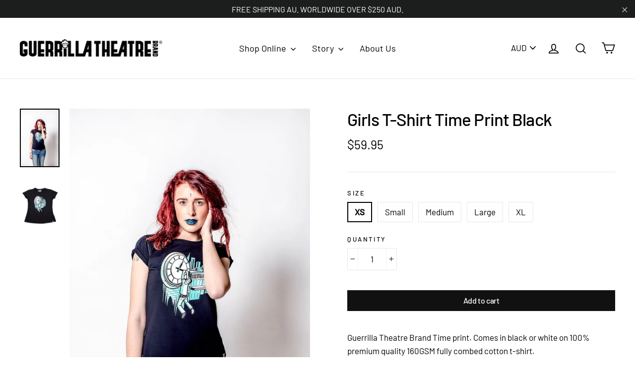

--- FILE ---
content_type: text/html; charset=utf-8
request_url: https://guerrillatheatrebrand.com/collections/products-1/products/girls-t-shirt-time-print-black
body_size: 20623
content:
<!doctype html>
<html class="no-js" lang="en">
<head>
  <meta name="google-site-verification" content="2s2u3eKPTAruc0W7HGpEXAsCPTA1iKoRqSil-F9EvP8" />
  <meta charset="utf-8">
  <meta http-equiv="X-UA-Compatible" content="IE=edge,chrome=1">
  <meta name="viewport" content="width=device-width,initial-scale=1">
  <meta name="theme-color" content="#111111">
  <link rel="canonical" href="https://guerrillatheatrebrand.com/products/girls-t-shirt-time-print-black"><link rel="shortcut icon" href="//guerrillatheatrebrand.com/cdn/shop/files/GTB_Icon_085b92e2-bf3a-43bb-a60f-e1ebf6812566_32x32.png?v=1614300025" type="image/png" />
<title>
  Girls T-Shirt Time Print Black
</title><meta name="description" content="Guerrilla Theatre Brand Time print. Comes in black or white on 100% premium quality 160GSM fully combed cotton t-shirt."><meta property="og:site_name" content="GUERRILLA THEATRE BRAND">
<meta property="og:url" content="https://guerrillatheatrebrand.com/products/girls-t-shirt-time-print-black">
<meta property="og:title" content="Girls T-Shirt Time Print Black">
<meta property="og:type" content="product">
<meta property="og:description" content="Guerrilla Theatre Brand Time print. Comes in black or white on 100% premium quality 160GSM fully combed cotton t-shirt."><meta property="og:price:amount" content="59.95">
  <meta property="og:price:currency" content="AUD"><meta property="og:image" content="http://guerrillatheatrebrand.com/cdn/shop/products/GTB-GTE-TIM-B-2_1200x630.jpg?v=1540534762"><meta property="og:image" content="http://guerrillatheatrebrand.com/cdn/shop/products/GTB-GTE-TIM-B-1_1200x630.jpg?v=1540534762">
<meta property="og:image:secure_url" content="https://guerrillatheatrebrand.com/cdn/shop/products/GTB-GTE-TIM-B-2_1200x630.jpg?v=1540534762"><meta property="og:image:secure_url" content="https://guerrillatheatrebrand.com/cdn/shop/products/GTB-GTE-TIM-B-1_1200x630.jpg?v=1540534762">
<meta name="twitter:site" content="@gtblife?utm_source=website&utm_medium=button&utm_campaign=sgprofile">
<meta name="twitter:card" content="summary_large_image">
<meta name="twitter:title" content="Girls T-Shirt Time Print Black">
<meta name="twitter:description" content="Guerrilla Theatre Brand Time print. Comes in black or white on 100% premium quality 160GSM fully combed cotton t-shirt.">
<style>
  @font-face {
  font-family: Barlow;
  font-weight: 500;
  font-style: normal;
  src: url("//guerrillatheatrebrand.com/cdn/fonts/barlow/barlow_n5.a193a1990790eba0cc5cca569d23799830e90f07.woff2") format("woff2"),
       url("//guerrillatheatrebrand.com/cdn/fonts/barlow/barlow_n5.ae31c82169b1dc0715609b8cc6a610b917808358.woff") format("woff");
}

  @font-face {
  font-family: Barlow;
  font-weight: 300;
  font-style: normal;
  src: url("//guerrillatheatrebrand.com/cdn/fonts/barlow/barlow_n3.206528b4d5c1d7c8b773c9376794cb533f489be9.woff2") format("woff2"),
       url("//guerrillatheatrebrand.com/cdn/fonts/barlow/barlow_n3.a544de05c3416237e224288914a6a613a71847c4.woff") format("woff");
}


  @font-face {
  font-family: Barlow;
  font-weight: 400;
  font-style: normal;
  src: url("//guerrillatheatrebrand.com/cdn/fonts/barlow/barlow_n4.038c60d7ea9ddb238b2f64ba6f463ba6c0b5e5ad.woff2") format("woff2"),
       url("//guerrillatheatrebrand.com/cdn/fonts/barlow/barlow_n4.074a9f2b990b38aec7d56c68211821e455b6d075.woff") format("woff");
}

  @font-face {
  font-family: Barlow;
  font-weight: 300;
  font-style: italic;
  src: url("//guerrillatheatrebrand.com/cdn/fonts/barlow/barlow_i3.4783fd1f60951ef39613b402b9af04f0db035ad6.woff2") format("woff2"),
       url("//guerrillatheatrebrand.com/cdn/fonts/barlow/barlow_i3.be8b84cf2b6f2c566ef976fc59c7690df6cafae7.woff") format("woff");
}

  @font-face {
  font-family: Barlow;
  font-weight: 400;
  font-style: italic;
  src: url("//guerrillatheatrebrand.com/cdn/fonts/barlow/barlow_i4.8c59b6445f83f078b3520bad98b24d859431b377.woff2") format("woff2"),
       url("//guerrillatheatrebrand.com/cdn/fonts/barlow/barlow_i4.bf7e6d69237bd02188410034976892368fd014c0.woff") format("woff");
}

</style>

  <link href="//guerrillatheatrebrand.com/cdn/shop/t/2/assets/theme.scss.css?v=142700300276284843311759259239" rel="stylesheet" type="text/css" media="all" />

  <script>
    document.documentElement.className = document.documentElement.className.replace('no-js', 'js');

    window.theme = window.theme || {};
    theme.strings = {
      addToCart: "Add to cart",
      soldOut: "Sold Out",
      unavailable: "Unavailable",
      stockLabel: "[count] in stock",
      cartSavings: "You're saving [savings]",
      cartEmpty: "Your cart is currently empty.",
      cartTermsConfirmation: "You must agree with the terms and conditions of sales to check out"
    };
    theme.settings = {
      cartType: "drawer",
      moneyFormat: "\u003cspan class=money\u003e${{amount}}\u003c\/span\u003e",
      quickView: false,
      themeVersion: "3.4.1"
    };
  </script>

  <script>window.performance && window.performance.mark && window.performance.mark('shopify.content_for_header.start');</script><meta id="shopify-digital-wallet" name="shopify-digital-wallet" content="/7141556322/digital_wallets/dialog">
<link rel="alternate" type="application/json+oembed" href="https://guerrillatheatrebrand.com/products/girls-t-shirt-time-print-black.oembed">
<script async="async" src="/checkouts/internal/preloads.js?locale=en-AU"></script>
<script id="shopify-features" type="application/json">{"accessToken":"1122b4d2ad60d6064c90e7a2b3833cda","betas":["rich-media-storefront-analytics"],"domain":"guerrillatheatrebrand.com","predictiveSearch":true,"shopId":7141556322,"locale":"en"}</script>
<script>var Shopify = Shopify || {};
Shopify.shop = "guerrillatheatrebrand.myshopify.com";
Shopify.locale = "en";
Shopify.currency = {"active":"AUD","rate":"1.0"};
Shopify.country = "AU";
Shopify.theme = {"name":"Motion","id":41674801250,"schema_name":"Motion","schema_version":"3.4.1","theme_store_id":847,"role":"main"};
Shopify.theme.handle = "null";
Shopify.theme.style = {"id":null,"handle":null};
Shopify.cdnHost = "guerrillatheatrebrand.com/cdn";
Shopify.routes = Shopify.routes || {};
Shopify.routes.root = "/";</script>
<script type="module">!function(o){(o.Shopify=o.Shopify||{}).modules=!0}(window);</script>
<script>!function(o){function n(){var o=[];function n(){o.push(Array.prototype.slice.apply(arguments))}return n.q=o,n}var t=o.Shopify=o.Shopify||{};t.loadFeatures=n(),t.autoloadFeatures=n()}(window);</script>
<script id="shop-js-analytics" type="application/json">{"pageType":"product"}</script>
<script defer="defer" async type="module" src="//guerrillatheatrebrand.com/cdn/shopifycloud/shop-js/modules/v2/client.init-shop-cart-sync_BN7fPSNr.en.esm.js"></script>
<script defer="defer" async type="module" src="//guerrillatheatrebrand.com/cdn/shopifycloud/shop-js/modules/v2/chunk.common_Cbph3Kss.esm.js"></script>
<script defer="defer" async type="module" src="//guerrillatheatrebrand.com/cdn/shopifycloud/shop-js/modules/v2/chunk.modal_DKumMAJ1.esm.js"></script>
<script type="module">
  await import("//guerrillatheatrebrand.com/cdn/shopifycloud/shop-js/modules/v2/client.init-shop-cart-sync_BN7fPSNr.en.esm.js");
await import("//guerrillatheatrebrand.com/cdn/shopifycloud/shop-js/modules/v2/chunk.common_Cbph3Kss.esm.js");
await import("//guerrillatheatrebrand.com/cdn/shopifycloud/shop-js/modules/v2/chunk.modal_DKumMAJ1.esm.js");

  window.Shopify.SignInWithShop?.initShopCartSync?.({"fedCMEnabled":true,"windoidEnabled":true});

</script>
<script id="__st">var __st={"a":7141556322,"offset":39600,"reqid":"85af8030-fb47-47b5-bff8-e79cd36766a5-1769822669","pageurl":"guerrillatheatrebrand.com\/collections\/products-1\/products\/girls-t-shirt-time-print-black","u":"61eece6c33b6","p":"product","rtyp":"product","rid":1771833294946};</script>
<script>window.ShopifyPaypalV4VisibilityTracking = true;</script>
<script id="captcha-bootstrap">!function(){'use strict';const t='contact',e='account',n='new_comment',o=[[t,t],['blogs',n],['comments',n],[t,'customer']],c=[[e,'customer_login'],[e,'guest_login'],[e,'recover_customer_password'],[e,'create_customer']],r=t=>t.map((([t,e])=>`form[action*='/${t}']:not([data-nocaptcha='true']) input[name='form_type'][value='${e}']`)).join(','),a=t=>()=>t?[...document.querySelectorAll(t)].map((t=>t.form)):[];function s(){const t=[...o],e=r(t);return a(e)}const i='password',u='form_key',d=['recaptcha-v3-token','g-recaptcha-response','h-captcha-response',i],f=()=>{try{return window.sessionStorage}catch{return}},m='__shopify_v',_=t=>t.elements[u];function p(t,e,n=!1){try{const o=window.sessionStorage,c=JSON.parse(o.getItem(e)),{data:r}=function(t){const{data:e,action:n}=t;return t[m]||n?{data:e,action:n}:{data:t,action:n}}(c);for(const[e,n]of Object.entries(r))t.elements[e]&&(t.elements[e].value=n);n&&o.removeItem(e)}catch(o){console.error('form repopulation failed',{error:o})}}const l='form_type',E='cptcha';function T(t){t.dataset[E]=!0}const w=window,h=w.document,L='Shopify',v='ce_forms',y='captcha';let A=!1;((t,e)=>{const n=(g='f06e6c50-85a8-45c8-87d0-21a2b65856fe',I='https://cdn.shopify.com/shopifycloud/storefront-forms-hcaptcha/ce_storefront_forms_captcha_hcaptcha.v1.5.2.iife.js',D={infoText:'Protected by hCaptcha',privacyText:'Privacy',termsText:'Terms'},(t,e,n)=>{const o=w[L][v],c=o.bindForm;if(c)return c(t,g,e,D).then(n);var r;o.q.push([[t,g,e,D],n]),r=I,A||(h.body.append(Object.assign(h.createElement('script'),{id:'captcha-provider',async:!0,src:r})),A=!0)});var g,I,D;w[L]=w[L]||{},w[L][v]=w[L][v]||{},w[L][v].q=[],w[L][y]=w[L][y]||{},w[L][y].protect=function(t,e){n(t,void 0,e),T(t)},Object.freeze(w[L][y]),function(t,e,n,w,h,L){const[v,y,A,g]=function(t,e,n){const i=e?o:[],u=t?c:[],d=[...i,...u],f=r(d),m=r(i),_=r(d.filter((([t,e])=>n.includes(e))));return[a(f),a(m),a(_),s()]}(w,h,L),I=t=>{const e=t.target;return e instanceof HTMLFormElement?e:e&&e.form},D=t=>v().includes(t);t.addEventListener('submit',(t=>{const e=I(t);if(!e)return;const n=D(e)&&!e.dataset.hcaptchaBound&&!e.dataset.recaptchaBound,o=_(e),c=g().includes(e)&&(!o||!o.value);(n||c)&&t.preventDefault(),c&&!n&&(function(t){try{if(!f())return;!function(t){const e=f();if(!e)return;const n=_(t);if(!n)return;const o=n.value;o&&e.removeItem(o)}(t);const e=Array.from(Array(32),(()=>Math.random().toString(36)[2])).join('');!function(t,e){_(t)||t.append(Object.assign(document.createElement('input'),{type:'hidden',name:u})),t.elements[u].value=e}(t,e),function(t,e){const n=f();if(!n)return;const o=[...t.querySelectorAll(`input[type='${i}']`)].map((({name:t})=>t)),c=[...d,...o],r={};for(const[a,s]of new FormData(t).entries())c.includes(a)||(r[a]=s);n.setItem(e,JSON.stringify({[m]:1,action:t.action,data:r}))}(t,e)}catch(e){console.error('failed to persist form',e)}}(e),e.submit())}));const S=(t,e)=>{t&&!t.dataset[E]&&(n(t,e.some((e=>e===t))),T(t))};for(const o of['focusin','change'])t.addEventListener(o,(t=>{const e=I(t);D(e)&&S(e,y())}));const B=e.get('form_key'),M=e.get(l),P=B&&M;t.addEventListener('DOMContentLoaded',(()=>{const t=y();if(P)for(const e of t)e.elements[l].value===M&&p(e,B);[...new Set([...A(),...v().filter((t=>'true'===t.dataset.shopifyCaptcha))])].forEach((e=>S(e,t)))}))}(h,new URLSearchParams(w.location.search),n,t,e,['guest_login'])})(!0,!0)}();</script>
<script integrity="sha256-4kQ18oKyAcykRKYeNunJcIwy7WH5gtpwJnB7kiuLZ1E=" data-source-attribution="shopify.loadfeatures" defer="defer" src="//guerrillatheatrebrand.com/cdn/shopifycloud/storefront/assets/storefront/load_feature-a0a9edcb.js" crossorigin="anonymous"></script>
<script data-source-attribution="shopify.dynamic_checkout.dynamic.init">var Shopify=Shopify||{};Shopify.PaymentButton=Shopify.PaymentButton||{isStorefrontPortableWallets:!0,init:function(){window.Shopify.PaymentButton.init=function(){};var t=document.createElement("script");t.src="https://guerrillatheatrebrand.com/cdn/shopifycloud/portable-wallets/latest/portable-wallets.en.js",t.type="module",document.head.appendChild(t)}};
</script>
<script data-source-attribution="shopify.dynamic_checkout.buyer_consent">
  function portableWalletsHideBuyerConsent(e){var t=document.getElementById("shopify-buyer-consent"),n=document.getElementById("shopify-subscription-policy-button");t&&n&&(t.classList.add("hidden"),t.setAttribute("aria-hidden","true"),n.removeEventListener("click",e))}function portableWalletsShowBuyerConsent(e){var t=document.getElementById("shopify-buyer-consent"),n=document.getElementById("shopify-subscription-policy-button");t&&n&&(t.classList.remove("hidden"),t.removeAttribute("aria-hidden"),n.addEventListener("click",e))}window.Shopify?.PaymentButton&&(window.Shopify.PaymentButton.hideBuyerConsent=portableWalletsHideBuyerConsent,window.Shopify.PaymentButton.showBuyerConsent=portableWalletsShowBuyerConsent);
</script>
<script data-source-attribution="shopify.dynamic_checkout.cart.bootstrap">document.addEventListener("DOMContentLoaded",(function(){function t(){return document.querySelector("shopify-accelerated-checkout-cart, shopify-accelerated-checkout")}if(t())Shopify.PaymentButton.init();else{new MutationObserver((function(e,n){t()&&(Shopify.PaymentButton.init(),n.disconnect())})).observe(document.body,{childList:!0,subtree:!0})}}));
</script>

<script>window.performance && window.performance.mark && window.performance.mark('shopify.content_for_header.end');</script>
  <!--[if lt IE 9]>
<script src="//cdnjs.cloudflare.com/ajax/libs/html5shiv/3.7.2/html5shiv.min.js" type="text/javascript"></script>
<![endif]-->
<!--[if (lte IE 9) ]><script src="//guerrillatheatrebrand.com/cdn/shop/t/2/assets/match-media.min.js?v=159635276924582161481540260132" type="text/javascript"></script><![endif]-->


  <script src="//code.jquery.com/jquery-3.1.0.min.js" type="text/javascript"></script>
  <script>theme.jQuery = jQuery;</script>

  
  <script src="//guerrillatheatrebrand.com/cdn/shop/t/2/assets/vendor.js" defer="defer"></script>



  
    <script src="/services/javascripts/currencies.js" defer="defer"></script>
    
  <script src="//guerrillatheatrebrand.com/cdn/shop/t/2/assets/jquery.currencies.min.js" defer="defer"></script>


  

  
  <script src="//guerrillatheatrebrand.com/cdn/shop/t/2/assets/theme.js?v=169224955885156157311543359329" defer="defer"></script>


<link href="https://monorail-edge.shopifysvc.com" rel="dns-prefetch">
<script>(function(){if ("sendBeacon" in navigator && "performance" in window) {try {var session_token_from_headers = performance.getEntriesByType('navigation')[0].serverTiming.find(x => x.name == '_s').description;} catch {var session_token_from_headers = undefined;}var session_cookie_matches = document.cookie.match(/_shopify_s=([^;]*)/);var session_token_from_cookie = session_cookie_matches && session_cookie_matches.length === 2 ? session_cookie_matches[1] : "";var session_token = session_token_from_headers || session_token_from_cookie || "";function handle_abandonment_event(e) {var entries = performance.getEntries().filter(function(entry) {return /monorail-edge.shopifysvc.com/.test(entry.name);});if (!window.abandonment_tracked && entries.length === 0) {window.abandonment_tracked = true;var currentMs = Date.now();var navigation_start = performance.timing.navigationStart;var payload = {shop_id: 7141556322,url: window.location.href,navigation_start,duration: currentMs - navigation_start,session_token,page_type: "product"};window.navigator.sendBeacon("https://monorail-edge.shopifysvc.com/v1/produce", JSON.stringify({schema_id: "online_store_buyer_site_abandonment/1.1",payload: payload,metadata: {event_created_at_ms: currentMs,event_sent_at_ms: currentMs}}));}}window.addEventListener('pagehide', handle_abandonment_event);}}());</script>
<script id="web-pixels-manager-setup">(function e(e,d,r,n,o){if(void 0===o&&(o={}),!Boolean(null===(a=null===(i=window.Shopify)||void 0===i?void 0:i.analytics)||void 0===a?void 0:a.replayQueue)){var i,a;window.Shopify=window.Shopify||{};var t=window.Shopify;t.analytics=t.analytics||{};var s=t.analytics;s.replayQueue=[],s.publish=function(e,d,r){return s.replayQueue.push([e,d,r]),!0};try{self.performance.mark("wpm:start")}catch(e){}var l=function(){var e={modern:/Edge?\/(1{2}[4-9]|1[2-9]\d|[2-9]\d{2}|\d{4,})\.\d+(\.\d+|)|Firefox\/(1{2}[4-9]|1[2-9]\d|[2-9]\d{2}|\d{4,})\.\d+(\.\d+|)|Chrom(ium|e)\/(9{2}|\d{3,})\.\d+(\.\d+|)|(Maci|X1{2}).+ Version\/(15\.\d+|(1[6-9]|[2-9]\d|\d{3,})\.\d+)([,.]\d+|)( \(\w+\)|)( Mobile\/\w+|) Safari\/|Chrome.+OPR\/(9{2}|\d{3,})\.\d+\.\d+|(CPU[ +]OS|iPhone[ +]OS|CPU[ +]iPhone|CPU IPhone OS|CPU iPad OS)[ +]+(15[._]\d+|(1[6-9]|[2-9]\d|\d{3,})[._]\d+)([._]\d+|)|Android:?[ /-](13[3-9]|1[4-9]\d|[2-9]\d{2}|\d{4,})(\.\d+|)(\.\d+|)|Android.+Firefox\/(13[5-9]|1[4-9]\d|[2-9]\d{2}|\d{4,})\.\d+(\.\d+|)|Android.+Chrom(ium|e)\/(13[3-9]|1[4-9]\d|[2-9]\d{2}|\d{4,})\.\d+(\.\d+|)|SamsungBrowser\/([2-9]\d|\d{3,})\.\d+/,legacy:/Edge?\/(1[6-9]|[2-9]\d|\d{3,})\.\d+(\.\d+|)|Firefox\/(5[4-9]|[6-9]\d|\d{3,})\.\d+(\.\d+|)|Chrom(ium|e)\/(5[1-9]|[6-9]\d|\d{3,})\.\d+(\.\d+|)([\d.]+$|.*Safari\/(?![\d.]+ Edge\/[\d.]+$))|(Maci|X1{2}).+ Version\/(10\.\d+|(1[1-9]|[2-9]\d|\d{3,})\.\d+)([,.]\d+|)( \(\w+\)|)( Mobile\/\w+|) Safari\/|Chrome.+OPR\/(3[89]|[4-9]\d|\d{3,})\.\d+\.\d+|(CPU[ +]OS|iPhone[ +]OS|CPU[ +]iPhone|CPU IPhone OS|CPU iPad OS)[ +]+(10[._]\d+|(1[1-9]|[2-9]\d|\d{3,})[._]\d+)([._]\d+|)|Android:?[ /-](13[3-9]|1[4-9]\d|[2-9]\d{2}|\d{4,})(\.\d+|)(\.\d+|)|Mobile Safari.+OPR\/([89]\d|\d{3,})\.\d+\.\d+|Android.+Firefox\/(13[5-9]|1[4-9]\d|[2-9]\d{2}|\d{4,})\.\d+(\.\d+|)|Android.+Chrom(ium|e)\/(13[3-9]|1[4-9]\d|[2-9]\d{2}|\d{4,})\.\d+(\.\d+|)|Android.+(UC? ?Browser|UCWEB|U3)[ /]?(15\.([5-9]|\d{2,})|(1[6-9]|[2-9]\d|\d{3,})\.\d+)\.\d+|SamsungBrowser\/(5\.\d+|([6-9]|\d{2,})\.\d+)|Android.+MQ{2}Browser\/(14(\.(9|\d{2,})|)|(1[5-9]|[2-9]\d|\d{3,})(\.\d+|))(\.\d+|)|K[Aa][Ii]OS\/(3\.\d+|([4-9]|\d{2,})\.\d+)(\.\d+|)/},d=e.modern,r=e.legacy,n=navigator.userAgent;return n.match(d)?"modern":n.match(r)?"legacy":"unknown"}(),u="modern"===l?"modern":"legacy",c=(null!=n?n:{modern:"",legacy:""})[u],f=function(e){return[e.baseUrl,"/wpm","/b",e.hashVersion,"modern"===e.buildTarget?"m":"l",".js"].join("")}({baseUrl:d,hashVersion:r,buildTarget:u}),m=function(e){var d=e.version,r=e.bundleTarget,n=e.surface,o=e.pageUrl,i=e.monorailEndpoint;return{emit:function(e){var a=e.status,t=e.errorMsg,s=(new Date).getTime(),l=JSON.stringify({metadata:{event_sent_at_ms:s},events:[{schema_id:"web_pixels_manager_load/3.1",payload:{version:d,bundle_target:r,page_url:o,status:a,surface:n,error_msg:t},metadata:{event_created_at_ms:s}}]});if(!i)return console&&console.warn&&console.warn("[Web Pixels Manager] No Monorail endpoint provided, skipping logging."),!1;try{return self.navigator.sendBeacon.bind(self.navigator)(i,l)}catch(e){}var u=new XMLHttpRequest;try{return u.open("POST",i,!0),u.setRequestHeader("Content-Type","text/plain"),u.send(l),!0}catch(e){return console&&console.warn&&console.warn("[Web Pixels Manager] Got an unhandled error while logging to Monorail."),!1}}}}({version:r,bundleTarget:l,surface:e.surface,pageUrl:self.location.href,monorailEndpoint:e.monorailEndpoint});try{o.browserTarget=l,function(e){var d=e.src,r=e.async,n=void 0===r||r,o=e.onload,i=e.onerror,a=e.sri,t=e.scriptDataAttributes,s=void 0===t?{}:t,l=document.createElement("script"),u=document.querySelector("head"),c=document.querySelector("body");if(l.async=n,l.src=d,a&&(l.integrity=a,l.crossOrigin="anonymous"),s)for(var f in s)if(Object.prototype.hasOwnProperty.call(s,f))try{l.dataset[f]=s[f]}catch(e){}if(o&&l.addEventListener("load",o),i&&l.addEventListener("error",i),u)u.appendChild(l);else{if(!c)throw new Error("Did not find a head or body element to append the script");c.appendChild(l)}}({src:f,async:!0,onload:function(){if(!function(){var e,d;return Boolean(null===(d=null===(e=window.Shopify)||void 0===e?void 0:e.analytics)||void 0===d?void 0:d.initialized)}()){var d=window.webPixelsManager.init(e)||void 0;if(d){var r=window.Shopify.analytics;r.replayQueue.forEach((function(e){var r=e[0],n=e[1],o=e[2];d.publishCustomEvent(r,n,o)})),r.replayQueue=[],r.publish=d.publishCustomEvent,r.visitor=d.visitor,r.initialized=!0}}},onerror:function(){return m.emit({status:"failed",errorMsg:"".concat(f," has failed to load")})},sri:function(e){var d=/^sha384-[A-Za-z0-9+/=]+$/;return"string"==typeof e&&d.test(e)}(c)?c:"",scriptDataAttributes:o}),m.emit({status:"loading"})}catch(e){m.emit({status:"failed",errorMsg:(null==e?void 0:e.message)||"Unknown error"})}}})({shopId: 7141556322,storefrontBaseUrl: "https://guerrillatheatrebrand.com",extensionsBaseUrl: "https://extensions.shopifycdn.com/cdn/shopifycloud/web-pixels-manager",monorailEndpoint: "https://monorail-edge.shopifysvc.com/unstable/produce_batch",surface: "storefront-renderer",enabledBetaFlags: ["2dca8a86"],webPixelsConfigList: [{"id":"92962914","eventPayloadVersion":"v1","runtimeContext":"LAX","scriptVersion":"1","type":"CUSTOM","privacyPurposes":["ANALYTICS"],"name":"Google Analytics tag (migrated)"},{"id":"shopify-app-pixel","configuration":"{}","eventPayloadVersion":"v1","runtimeContext":"STRICT","scriptVersion":"0450","apiClientId":"shopify-pixel","type":"APP","privacyPurposes":["ANALYTICS","MARKETING"]},{"id":"shopify-custom-pixel","eventPayloadVersion":"v1","runtimeContext":"LAX","scriptVersion":"0450","apiClientId":"shopify-pixel","type":"CUSTOM","privacyPurposes":["ANALYTICS","MARKETING"]}],isMerchantRequest: false,initData: {"shop":{"name":"GUERRILLA THEATRE BRAND","paymentSettings":{"currencyCode":"AUD"},"myshopifyDomain":"guerrillatheatrebrand.myshopify.com","countryCode":"AU","storefrontUrl":"https:\/\/guerrillatheatrebrand.com"},"customer":null,"cart":null,"checkout":null,"productVariants":[{"price":{"amount":59.95,"currencyCode":"AUD"},"product":{"title":"Girls T-Shirt Time Print Black","vendor":"GUERRILLA THEATRE BRAND","id":"1771833294946","untranslatedTitle":"Girls T-Shirt Time Print Black","url":"\/products\/girls-t-shirt-time-print-black","type":"T-Shirts"},"id":"16634318061666","image":{"src":"\/\/guerrillatheatrebrand.com\/cdn\/shop\/products\/GTB-GTE-TIM-B-2.jpg?v=1540534762"},"sku":"GTB-GTE-TIM-B-XS","title":"XS","untranslatedTitle":"XS"},{"price":{"amount":59.95,"currencyCode":"AUD"},"product":{"title":"Girls T-Shirt Time Print Black","vendor":"GUERRILLA THEATRE BRAND","id":"1771833294946","untranslatedTitle":"Girls T-Shirt Time Print Black","url":"\/products\/girls-t-shirt-time-print-black","type":"T-Shirts"},"id":"16634318094434","image":{"src":"\/\/guerrillatheatrebrand.com\/cdn\/shop\/products\/GTB-GTE-TIM-B-2.jpg?v=1540534762"},"sku":"GTB-GTE-TIM-B-Small","title":"Small","untranslatedTitle":"Small"},{"price":{"amount":59.95,"currencyCode":"AUD"},"product":{"title":"Girls T-Shirt Time Print Black","vendor":"GUERRILLA THEATRE BRAND","id":"1771833294946","untranslatedTitle":"Girls T-Shirt Time Print Black","url":"\/products\/girls-t-shirt-time-print-black","type":"T-Shirts"},"id":"16634318127202","image":{"src":"\/\/guerrillatheatrebrand.com\/cdn\/shop\/products\/GTB-GTE-TIM-B-2.jpg?v=1540534762"},"sku":"GTB-GTE-TIM-B-Medium","title":"Medium","untranslatedTitle":"Medium"},{"price":{"amount":59.95,"currencyCode":"AUD"},"product":{"title":"Girls T-Shirt Time Print Black","vendor":"GUERRILLA THEATRE BRAND","id":"1771833294946","untranslatedTitle":"Girls T-Shirt Time Print Black","url":"\/products\/girls-t-shirt-time-print-black","type":"T-Shirts"},"id":"16634318159970","image":{"src":"\/\/guerrillatheatrebrand.com\/cdn\/shop\/products\/GTB-GTE-TIM-B-2.jpg?v=1540534762"},"sku":"GTB-GTE-TIM-B-Large","title":"Large","untranslatedTitle":"Large"},{"price":{"amount":59.95,"currencyCode":"AUD"},"product":{"title":"Girls T-Shirt Time Print Black","vendor":"GUERRILLA THEATRE BRAND","id":"1771833294946","untranslatedTitle":"Girls T-Shirt Time Print Black","url":"\/products\/girls-t-shirt-time-print-black","type":"T-Shirts"},"id":"16634318192738","image":{"src":"\/\/guerrillatheatrebrand.com\/cdn\/shop\/products\/GTB-GTE-TIM-B-2.jpg?v=1540534762"},"sku":"GTB-GTE-TIM-B-XL","title":"XL","untranslatedTitle":"XL"}],"purchasingCompany":null},},"https://guerrillatheatrebrand.com/cdn","1d2a099fw23dfb22ep557258f5m7a2edbae",{"modern":"","legacy":""},{"shopId":"7141556322","storefrontBaseUrl":"https:\/\/guerrillatheatrebrand.com","extensionBaseUrl":"https:\/\/extensions.shopifycdn.com\/cdn\/shopifycloud\/web-pixels-manager","surface":"storefront-renderer","enabledBetaFlags":"[\"2dca8a86\"]","isMerchantRequest":"false","hashVersion":"1d2a099fw23dfb22ep557258f5m7a2edbae","publish":"custom","events":"[[\"page_viewed\",{}],[\"product_viewed\",{\"productVariant\":{\"price\":{\"amount\":59.95,\"currencyCode\":\"AUD\"},\"product\":{\"title\":\"Girls T-Shirt Time Print Black\",\"vendor\":\"GUERRILLA THEATRE BRAND\",\"id\":\"1771833294946\",\"untranslatedTitle\":\"Girls T-Shirt Time Print Black\",\"url\":\"\/products\/girls-t-shirt-time-print-black\",\"type\":\"T-Shirts\"},\"id\":\"16634318061666\",\"image\":{\"src\":\"\/\/guerrillatheatrebrand.com\/cdn\/shop\/products\/GTB-GTE-TIM-B-2.jpg?v=1540534762\"},\"sku\":\"GTB-GTE-TIM-B-XS\",\"title\":\"XS\",\"untranslatedTitle\":\"XS\"}}]]"});</script><script>
  window.ShopifyAnalytics = window.ShopifyAnalytics || {};
  window.ShopifyAnalytics.meta = window.ShopifyAnalytics.meta || {};
  window.ShopifyAnalytics.meta.currency = 'AUD';
  var meta = {"product":{"id":1771833294946,"gid":"gid:\/\/shopify\/Product\/1771833294946","vendor":"GUERRILLA THEATRE BRAND","type":"T-Shirts","handle":"girls-t-shirt-time-print-black","variants":[{"id":16634318061666,"price":5995,"name":"Girls T-Shirt Time Print Black - XS","public_title":"XS","sku":"GTB-GTE-TIM-B-XS"},{"id":16634318094434,"price":5995,"name":"Girls T-Shirt Time Print Black - Small","public_title":"Small","sku":"GTB-GTE-TIM-B-Small"},{"id":16634318127202,"price":5995,"name":"Girls T-Shirt Time Print Black - Medium","public_title":"Medium","sku":"GTB-GTE-TIM-B-Medium"},{"id":16634318159970,"price":5995,"name":"Girls T-Shirt Time Print Black - Large","public_title":"Large","sku":"GTB-GTE-TIM-B-Large"},{"id":16634318192738,"price":5995,"name":"Girls T-Shirt Time Print Black - XL","public_title":"XL","sku":"GTB-GTE-TIM-B-XL"}],"remote":false},"page":{"pageType":"product","resourceType":"product","resourceId":1771833294946,"requestId":"85af8030-fb47-47b5-bff8-e79cd36766a5-1769822669"}};
  for (var attr in meta) {
    window.ShopifyAnalytics.meta[attr] = meta[attr];
  }
</script>
<script class="analytics">
  (function () {
    var customDocumentWrite = function(content) {
      var jquery = null;

      if (window.jQuery) {
        jquery = window.jQuery;
      } else if (window.Checkout && window.Checkout.$) {
        jquery = window.Checkout.$;
      }

      if (jquery) {
        jquery('body').append(content);
      }
    };

    var hasLoggedConversion = function(token) {
      if (token) {
        return document.cookie.indexOf('loggedConversion=' + token) !== -1;
      }
      return false;
    }

    var setCookieIfConversion = function(token) {
      if (token) {
        var twoMonthsFromNow = new Date(Date.now());
        twoMonthsFromNow.setMonth(twoMonthsFromNow.getMonth() + 2);

        document.cookie = 'loggedConversion=' + token + '; expires=' + twoMonthsFromNow;
      }
    }

    var trekkie = window.ShopifyAnalytics.lib = window.trekkie = window.trekkie || [];
    if (trekkie.integrations) {
      return;
    }
    trekkie.methods = [
      'identify',
      'page',
      'ready',
      'track',
      'trackForm',
      'trackLink'
    ];
    trekkie.factory = function(method) {
      return function() {
        var args = Array.prototype.slice.call(arguments);
        args.unshift(method);
        trekkie.push(args);
        return trekkie;
      };
    };
    for (var i = 0; i < trekkie.methods.length; i++) {
      var key = trekkie.methods[i];
      trekkie[key] = trekkie.factory(key);
    }
    trekkie.load = function(config) {
      trekkie.config = config || {};
      trekkie.config.initialDocumentCookie = document.cookie;
      var first = document.getElementsByTagName('script')[0];
      var script = document.createElement('script');
      script.type = 'text/javascript';
      script.onerror = function(e) {
        var scriptFallback = document.createElement('script');
        scriptFallback.type = 'text/javascript';
        scriptFallback.onerror = function(error) {
                var Monorail = {
      produce: function produce(monorailDomain, schemaId, payload) {
        var currentMs = new Date().getTime();
        var event = {
          schema_id: schemaId,
          payload: payload,
          metadata: {
            event_created_at_ms: currentMs,
            event_sent_at_ms: currentMs
          }
        };
        return Monorail.sendRequest("https://" + monorailDomain + "/v1/produce", JSON.stringify(event));
      },
      sendRequest: function sendRequest(endpointUrl, payload) {
        // Try the sendBeacon API
        if (window && window.navigator && typeof window.navigator.sendBeacon === 'function' && typeof window.Blob === 'function' && !Monorail.isIos12()) {
          var blobData = new window.Blob([payload], {
            type: 'text/plain'
          });

          if (window.navigator.sendBeacon(endpointUrl, blobData)) {
            return true;
          } // sendBeacon was not successful

        } // XHR beacon

        var xhr = new XMLHttpRequest();

        try {
          xhr.open('POST', endpointUrl);
          xhr.setRequestHeader('Content-Type', 'text/plain');
          xhr.send(payload);
        } catch (e) {
          console.log(e);
        }

        return false;
      },
      isIos12: function isIos12() {
        return window.navigator.userAgent.lastIndexOf('iPhone; CPU iPhone OS 12_') !== -1 || window.navigator.userAgent.lastIndexOf('iPad; CPU OS 12_') !== -1;
      }
    };
    Monorail.produce('monorail-edge.shopifysvc.com',
      'trekkie_storefront_load_errors/1.1',
      {shop_id: 7141556322,
      theme_id: 41674801250,
      app_name: "storefront",
      context_url: window.location.href,
      source_url: "//guerrillatheatrebrand.com/cdn/s/trekkie.storefront.c59ea00e0474b293ae6629561379568a2d7c4bba.min.js"});

        };
        scriptFallback.async = true;
        scriptFallback.src = '//guerrillatheatrebrand.com/cdn/s/trekkie.storefront.c59ea00e0474b293ae6629561379568a2d7c4bba.min.js';
        first.parentNode.insertBefore(scriptFallback, first);
      };
      script.async = true;
      script.src = '//guerrillatheatrebrand.com/cdn/s/trekkie.storefront.c59ea00e0474b293ae6629561379568a2d7c4bba.min.js';
      first.parentNode.insertBefore(script, first);
    };
    trekkie.load(
      {"Trekkie":{"appName":"storefront","development":false,"defaultAttributes":{"shopId":7141556322,"isMerchantRequest":null,"themeId":41674801250,"themeCityHash":"2458544878537799432","contentLanguage":"en","currency":"AUD","eventMetadataId":"da43e678-fc23-4d5c-88fe-da2622c76c60"},"isServerSideCookieWritingEnabled":true,"monorailRegion":"shop_domain","enabledBetaFlags":["65f19447","b5387b81"]},"Session Attribution":{},"S2S":{"facebookCapiEnabled":false,"source":"trekkie-storefront-renderer","apiClientId":580111}}
    );

    var loaded = false;
    trekkie.ready(function() {
      if (loaded) return;
      loaded = true;

      window.ShopifyAnalytics.lib = window.trekkie;

      var originalDocumentWrite = document.write;
      document.write = customDocumentWrite;
      try { window.ShopifyAnalytics.merchantGoogleAnalytics.call(this); } catch(error) {};
      document.write = originalDocumentWrite;

      window.ShopifyAnalytics.lib.page(null,{"pageType":"product","resourceType":"product","resourceId":1771833294946,"requestId":"85af8030-fb47-47b5-bff8-e79cd36766a5-1769822669","shopifyEmitted":true});

      var match = window.location.pathname.match(/checkouts\/(.+)\/(thank_you|post_purchase)/)
      var token = match? match[1]: undefined;
      if (!hasLoggedConversion(token)) {
        setCookieIfConversion(token);
        window.ShopifyAnalytics.lib.track("Viewed Product",{"currency":"AUD","variantId":16634318061666,"productId":1771833294946,"productGid":"gid:\/\/shopify\/Product\/1771833294946","name":"Girls T-Shirt Time Print Black - XS","price":"59.95","sku":"GTB-GTE-TIM-B-XS","brand":"GUERRILLA THEATRE BRAND","variant":"XS","category":"T-Shirts","nonInteraction":true,"remote":false},undefined,undefined,{"shopifyEmitted":true});
      window.ShopifyAnalytics.lib.track("monorail:\/\/trekkie_storefront_viewed_product\/1.1",{"currency":"AUD","variantId":16634318061666,"productId":1771833294946,"productGid":"gid:\/\/shopify\/Product\/1771833294946","name":"Girls T-Shirt Time Print Black - XS","price":"59.95","sku":"GTB-GTE-TIM-B-XS","brand":"GUERRILLA THEATRE BRAND","variant":"XS","category":"T-Shirts","nonInteraction":true,"remote":false,"referer":"https:\/\/guerrillatheatrebrand.com\/collections\/products-1\/products\/girls-t-shirt-time-print-black"});
      }
    });


        var eventsListenerScript = document.createElement('script');
        eventsListenerScript.async = true;
        eventsListenerScript.src = "//guerrillatheatrebrand.com/cdn/shopifycloud/storefront/assets/shop_events_listener-3da45d37.js";
        document.getElementsByTagName('head')[0].appendChild(eventsListenerScript);

})();</script>
  <script>
  if (!window.ga || (window.ga && typeof window.ga !== 'function')) {
    window.ga = function ga() {
      (window.ga.q = window.ga.q || []).push(arguments);
      if (window.Shopify && window.Shopify.analytics && typeof window.Shopify.analytics.publish === 'function') {
        window.Shopify.analytics.publish("ga_stub_called", {}, {sendTo: "google_osp_migration"});
      }
      console.error("Shopify's Google Analytics stub called with:", Array.from(arguments), "\nSee https://help.shopify.com/manual/promoting-marketing/pixels/pixel-migration#google for more information.");
    };
    if (window.Shopify && window.Shopify.analytics && typeof window.Shopify.analytics.publish === 'function') {
      window.Shopify.analytics.publish("ga_stub_initialized", {}, {sendTo: "google_osp_migration"});
    }
  }
</script>
<script
  defer
  src="https://guerrillatheatrebrand.com/cdn/shopifycloud/perf-kit/shopify-perf-kit-3.1.0.min.js"
  data-application="storefront-renderer"
  data-shop-id="7141556322"
  data-render-region="gcp-us-central1"
  data-page-type="product"
  data-theme-instance-id="41674801250"
  data-theme-name="Motion"
  data-theme-version="3.4.1"
  data-monorail-region="shop_domain"
  data-resource-timing-sampling-rate="10"
  data-shs="true"
  data-shs-beacon="true"
  data-shs-export-with-fetch="true"
  data-shs-logs-sample-rate="1"
  data-shs-beacon-endpoint="https://guerrillatheatrebrand.com/api/collect"
></script>
</head>

<body class="template-product currencies-enabled" data-transitions="true">

  
    <script type="text/javascript">window.setTimeout(function() { document.body.className += " loaded"; }, 25);</script>
  

  <a class="in-page-link visually-hidden skip-link" href="#MainContent">Skip to content</a>

  <div id="PageContainer" class="page-container">
    <div class="transition-body">

    <div id="shopify-section-header" class="shopify-section">



<div id="NavDrawer" class="drawer drawer--right">
  <div class="drawer__fixed-header">
    <div class="drawer__header appear-animation appear-delay-1">
      <div class="drawer__title">
        
  <span
    class="currency-picker__wrapper currency-picker--drawer">
    <label for="CurrencyPicker-drawer" class="visually-hidden">Pick a currency</label>
    <select class="currency-input" id="CurrencyPicker-drawer" name="currencies">
    
    
    <option value="AUD" selected="selected">AUD</option>
    
      
      <option value="USD">USD</option>
      
    
      
      <option value="CAD">CAD</option>
      
    
      
      <option value="INR">INR</option>
      
    
      
      <option value="GBP">GBP</option>
      
    
      
    
      
      <option value="EUR">EUR</option>
      
    
      
      <option value="JPY">JPY</option>
      
    
      
      <option value="HKD">HKD</option>
      
    
      
      <option value="CNY">CNY</option>
      
    
    </select>
  </span>


      </div>
      <div class="drawer__close">
        <button type="button" class="drawer__close-button js-drawer-close">
          <svg aria-hidden="true" focusable="false" role="presentation" class="icon icon-close" viewBox="0 0 64 64"><defs><style>.cls-1{fill:none;stroke:#000;stroke-miterlimit:10;stroke-width:2px}</style></defs><path class="cls-1" d="M19 17.61l27.12 27.13m0-27.12L19 44.74"/></svg>
          <span class="icon__fallback-text">Close menu</span>
        </button>
      </div>
    </div>
  </div>
  <div class="drawer__inner">

    <ul class="mobile-nav" role="navigation" aria-label="Primary">
      


        <li class="mobile-nav__item mobile-nav__item--active appear-animation appear-delay-2">
          
            <div class="mobile-nav__has-sublist">
              
                <a href="/collections/products-1" class="mobile-nav__link" id="Label-shop-online">
                  Shop Online
                </a>
                <div class="mobile-nav__toggle">
                  <button type="button" class="collapsible-trigger collapsible--auto-height" aria-controls="Linklist-shop-online">
                    <span class="collapsible-trigger__icon collapsible-trigger__icon--open" role="presentation">
  <svg aria-hidden="true" focusable="false" role="presentation" class="icon icon--wide icon-chevron-down" viewBox="0 0 28 16"><path d="M1.57 1.59l12.76 12.77L27.1 1.59" stroke-width="2" stroke="#000" fill="none" fill-rule="evenodd"/></svg>
</span>

                  </button>
                </div>
              
            </div>
          

          
            <div id="Linklist-shop-online" class="mobile-nav__sublist collapsible-content collapsible-content--all" aria-labelledby="Label-shop-online">
              <div class="collapsible-content__inner">
                <ul class="mobile-nav__sublist">
                  


                    <li class="mobile-nav__item">
                      <div class="mobile-nav__child-item">
                        
                          <a href="/collections/mens" class="mobile-nav__link" id="Sublabel-mens">
                            Mens
                          </a>
                        
                        
                      </div>

                      
                    </li>
                  


                    <li class="mobile-nav__item">
                      <div class="mobile-nav__child-item">
                        
                          <a href="/collections/womens" class="mobile-nav__link" id="Sublabel-womens">
                            Womens
                          </a>
                        
                        
                      </div>

                      
                    </li>
                  
                </ul>
              </div>
            </div>
          
        </li>
      


        <li class="mobile-nav__item appear-animation appear-delay-3">
          
            <div class="mobile-nav__has-sublist">
              
                <a href="/pages/story" class="mobile-nav__link" id="Label-story">
                  Story
                </a>
                <div class="mobile-nav__toggle">
                  <button type="button" class="collapsible-trigger collapsible--auto-height" aria-controls="Linklist-story">
                    <span class="collapsible-trigger__icon collapsible-trigger__icon--open" role="presentation">
  <svg aria-hidden="true" focusable="false" role="presentation" class="icon icon--wide icon-chevron-down" viewBox="0 0 28 16"><path d="M1.57 1.59l12.76 12.77L27.1 1.59" stroke-width="2" stroke="#000" fill="none" fill-rule="evenodd"/></svg>
</span>

                  </button>
                </div>
              
            </div>
          

          
            <div id="Linklist-story" class="mobile-nav__sublist collapsible-content collapsible-content--all" aria-labelledby="Label-story">
              <div class="collapsible-content__inner">
                <ul class="mobile-nav__sublist">
                  


                    <li class="mobile-nav__item">
                      <div class="mobile-nav__child-item">
                        
                          <a href="/pages/story-mythology" class="mobile-nav__link" id="Sublabel-mythology">
                            Mythology
                          </a>
                        
                        
                      </div>

                      
                    </li>
                  


                    <li class="mobile-nav__item">
                      <div class="mobile-nav__child-item">
                        
                          <a href="/pages/prologue" class="mobile-nav__link" id="Sublabel-prologue">
                            Prologue
                          </a>
                        
                        
                      </div>

                      
                    </li>
                  


                    <li class="mobile-nav__item">
                      <div class="mobile-nav__child-item">
                        
                          <a href="/pages/chapter-1" class="mobile-nav__link" id="Sublabel-chapter-1">
                            Chapter 1
                          </a>
                        
                        
                      </div>

                      
                    </li>
                  


                    <li class="mobile-nav__item">
                      <div class="mobile-nav__child-item">
                        
                          <a href="/pages/chapter-2" class="mobile-nav__link" id="Sublabel-chapter-2">
                            Chapter 2
                          </a>
                        
                        
                      </div>

                      
                    </li>
                  
                </ul>
              </div>
            </div>
          
        </li>
      


        <li class="mobile-nav__item appear-animation appear-delay-4">
          
            <a href="/pages/about-us" class="mobile-nav__link">About Us</a>
          

          
        </li>
      

      

          <li class="mobile-nav__item appear-animation appear-delay-5">
            <a href="/account/login" class="mobile-nav__link">Log in</a>
          </li>
        
      

      <li class="mobile-nav__spacer"></li>

    </ul>

  <ul class="mobile-nav__social">
    
<li class="appear-animation appear-delay-6">
        <a href="https://www.facebook.com/gtblife?utm_source=website&utm_medium=button&utm_campaign=sgprofile" title="GUERRILLA THEATRE BRAND on Facebook">
          <svg aria-hidden="true" focusable="false" role="presentation" class="icon icon-facebook" viewBox="0 0 32 32"><path fill="#444" d="M18.56 31.36V17.28h4.48l.64-5.12h-5.12v-3.2c0-1.28.64-2.56 2.56-2.56h2.56V1.28H19.2c-3.84 0-7.04 2.56-7.04 7.04v3.84H7.68v5.12h4.48v14.08h6.4z"/></svg>
          <span class="icon__fallback-text">Facebook</span>
        </a>
      </li>
    
    
<li class="appear-animation appear-delay-7">
        <a href="https://twitter.com/gtblife?utm_source=website&utm_medium=button&utm_campaign=sgprofile" title="GUERRILLA THEATRE BRAND on Twitter">
          <svg aria-hidden="true" focusable="false" role="presentation" class="icon icon-twitter" viewBox="0 0 32 32"><path fill="#444" d="M31.281 6.733q-1.304 1.924-3.13 3.26 0 .13.033.408t.033.408q0 2.543-.75 5.086t-2.282 4.858-3.635 4.108-5.053 2.869-6.341 1.076q-5.282 0-9.65-2.836.913.065 1.5.065 4.401 0 7.857-2.673-2.054-.033-3.668-1.255t-2.266-3.146q.554.13 1.206.13.88 0 1.663-.261-2.184-.456-3.619-2.184t-1.435-3.977v-.065q1.239.652 2.836.717-1.271-.848-2.021-2.233t-.75-2.983q0-1.63.815-3.195 2.38 2.967 5.754 4.678t7.319 1.907q-.228-.815-.228-1.434 0-2.608 1.858-4.45t4.532-1.842q1.304 0 2.51.522t2.054 1.467q2.152-.424 4.01-1.532-.685 2.217-2.771 3.488 1.989-.261 3.619-.978z"/></svg>
          <span class="icon__fallback-text">Twitter</span>
        </a>
      </li>
    
    
    
<li class="appear-animation appear-delay-8">
        <a href="https://instagram.com/gtblife?utm_source=website&utm_medium=button&utm_campaign=sgprofile" title="GUERRILLA THEATRE BRAND on Instagram">
          <svg aria-hidden="true" focusable="false" role="presentation" class="icon icon-instagram" viewBox="0 0 32 32"><path fill="#444" d="M16 3.094c4.206 0 4.7.019 6.363.094 1.538.069 2.369.325 2.925.544.738.287 1.262.625 1.813 1.175s.894 1.075 1.175 1.813c.212.556.475 1.387.544 2.925.075 1.662.094 2.156.094 6.363s-.019 4.7-.094 6.363c-.069 1.538-.325 2.369-.544 2.925-.288.738-.625 1.262-1.175 1.813s-1.075.894-1.813 1.175c-.556.212-1.387.475-2.925.544-1.663.075-2.156.094-6.363.094s-4.7-.019-6.363-.094c-1.537-.069-2.369-.325-2.925-.544-.737-.288-1.263-.625-1.813-1.175s-.894-1.075-1.175-1.813c-.212-.556-.475-1.387-.544-2.925-.075-1.663-.094-2.156-.094-6.363s.019-4.7.094-6.363c.069-1.537.325-2.369.544-2.925.287-.737.625-1.263 1.175-1.813s1.075-.894 1.813-1.175c.556-.212 1.388-.475 2.925-.544 1.662-.081 2.156-.094 6.363-.094zm0-2.838c-4.275 0-4.813.019-6.494.094-1.675.075-2.819.344-3.819.731-1.037.4-1.913.944-2.788 1.819S1.486 4.656 1.08 5.688c-.387 1-.656 2.144-.731 3.825-.075 1.675-.094 2.213-.094 6.488s.019 4.813.094 6.494c.075 1.675.344 2.819.731 3.825.4 1.038.944 1.913 1.819 2.788s1.756 1.413 2.788 1.819c1 .387 2.144.656 3.825.731s2.213.094 6.494.094 4.813-.019 6.494-.094c1.675-.075 2.819-.344 3.825-.731 1.038-.4 1.913-.944 2.788-1.819s1.413-1.756 1.819-2.788c.387-1 .656-2.144.731-3.825s.094-2.212.094-6.494-.019-4.813-.094-6.494c-.075-1.675-.344-2.819-.731-3.825-.4-1.038-.944-1.913-1.819-2.788s-1.756-1.413-2.788-1.819c-1-.387-2.144-.656-3.825-.731C20.812.275 20.275.256 16 .256z"/><path fill="#444" d="M16 7.912a8.088 8.088 0 0 0 0 16.175c4.463 0 8.087-3.625 8.087-8.088s-3.625-8.088-8.088-8.088zm0 13.338a5.25 5.25 0 1 1 0-10.5 5.25 5.25 0 1 1 0 10.5zM26.294 7.594a1.887 1.887 0 1 1-3.774.002 1.887 1.887 0 0 1 3.774-.003z"/></svg>
          <span class="icon__fallback-text">Instagram</span>
        </a>
      </li>
    
    
    
    
    
    
<li class="appear-animation appear-delay-9">
        <a href="https://vimeo.com/gtblife?utm_source=website&utm_medium=button&utm_campaign=sgprofile" title="GUERRILLA THEATRE BRAND on Vimeo">
          <svg aria-hidden="true" focusable="false" role="presentation" class="icon icon-vimeo" viewBox="0 0 32 32"><path fill="#444" d="M.343 10.902l1.438 1.926q1.999-1.487 2.413-1.487 1.584 0 2.949 5.046l1.194 4.521q.828 3.132 1.292 4.814 1.804 5.046 4.534 5.046 4.339 0 10.53-8.336 6.069-7.922 6.288-12.528v-.536q0-5.606-4.485-5.752h-.341q-6.02 0-8.287 7.385 1.316-.561 2.291-.561 2.072 0 2.072 2.145 0 .268-.024.561-.146 1.731-2.047 4.729-1.95 3.144-2.901 3.144-1.267 0-2.242-4.777-.293-1.121-1.243-7.239-.414-2.632-1.536-3.9-.975-1.097-2.437-1.121-.195 0-.414.024-1.536.146-4.558 2.803-1.56 1.462-4.485 4.095z"/></svg>
          <span class="icon__fallback-text">Vimeo</span>
        </a>
      </li>
    
  </ul>

  </div>
</div>


  <div id="CartDrawer" class="drawer drawer--right drawer--has-fixed-footer">
    <div class="drawer__fixed-header">
      <div class="drawer__header appear-animation appear-delay-1">
        <div class="drawer__title">Cart</div>
        <div class="drawer__close">
          <button type="button" class="drawer__close-button js-drawer-close">
            <svg aria-hidden="true" focusable="false" role="presentation" class="icon icon-close" viewBox="0 0 64 64"><defs><style>.cls-1{fill:none;stroke:#000;stroke-miterlimit:10;stroke-width:2px}</style></defs><path class="cls-1" d="M19 17.61l27.12 27.13m0-27.12L19 44.74"/></svg>
            <span class="icon__fallback-text">Translation missing: en.cart.general.close</span>
          </button>
        </div>
      </div>
    </div>
    <div class="drawer__inner">
      <div id="CartContainer" class="drawer__cart"></div>
    </div>
  </div>






<style>
  .site-nav__link {
    font-size: 18px;

    
  }
</style>

<div data-section-id="header" data-section-type="header-section">
  <div class="header-wrapper">

    
      <div class="announcement announcement--closeable announcement--closed">
  

    <span class="announcement__text announcement__text--open" data-text="free-shipping-au-worldwide-over-250-aud">
      FREE SHIPPING AU. WORLDWIDE OVER $250 AUD.
    </span>

  

  
    <button type="button" class="text-link announcement__close">
      <svg aria-hidden="true" focusable="false" role="presentation" class="icon icon-close" viewBox="0 0 64 64"><defs><style>.cls-1{fill:none;stroke:#000;stroke-miterlimit:10;stroke-width:2px}</style></defs><path class="cls-1" d="M19 17.61l27.12 27.13m0-27.12L19 44.74"/></svg>
      <span class="icon__fallback-text">"Close"</span>
    </button>
  
</div>

    

    <header class="site-header" data-sticky="false">
      <div class="page-width">
        <div
          class="header-layout header-layout--left-center"
          data-logo-align="left">

          
            <div class="header-item header-item--logo">
              
  

    
<style>
    .header-item--logo,
    .header-layout--left-center .header-item--logo,
    .header-layout--left-center .header-item--icons {
      -webkit-box-flex: 0 1 250px;
      -ms-flex: 0 1 250px;
      flex: 0 1 250px;
    }

    @media only screen and (min-width: 590px) {
      .header-item--logo,
      .header-layout--left-center .header-item--logo,
      .header-layout--left-center .header-item--icons {
        -webkit-box-flex: 0 0 300px;
        -ms-flex: 0 0 300px;
        flex: 0 0 300px;
      }
    }

    .site-header__logo a {
      max-width: 250px;
    }
    .is-light .site-header__logo .logo--inverted {
      max-width: 250px;
    }
    @media only screen and (min-width: 590px) {
      .site-header__logo a {
        max-width: 300px;
      }

      .is-light .site-header__logo .logo--inverted {
        max-width: 300px;
      }
    }
    </style>

    
      <div class="h1 site-header__logo" itemscope itemtype="http://schema.org/Organization">
    
    
      
      <a
        href="/"
        itemprop="url"
        class="site-header__logo-link logo--has-inverted">
        <img
          class="small--hide"
          src="//guerrillatheatrebrand.com/cdn/shop/files/guerrilla-theatre-brand-logo-h_300x.png?v=1614300034"
          srcset="//guerrillatheatrebrand.com/cdn/shop/files/guerrilla-theatre-brand-logo-h_300x.png?v=1614300034 1x, //guerrillatheatrebrand.com/cdn/shop/files/guerrilla-theatre-brand-logo-h_300x@2x.png?v=1614300034 2x"
          alt="GUERRILLA THEATRE BRAND"
          itemprop="logo">
        <img
          class="medium-up--hide"
          src="//guerrillatheatrebrand.com/cdn/shop/files/guerrilla-theatre-brand-logo-h_250x.png?v=1614300034"
          srcset="//guerrillatheatrebrand.com/cdn/shop/files/guerrilla-theatre-brand-logo-h_250x.png?v=1614300034 1x, //guerrillatheatrebrand.com/cdn/shop/files/guerrilla-theatre-brand-logo-h_250x@2x.png?v=1614300034 2x"
          alt="GUERRILLA THEATRE BRAND">
      </a>
      
        <a
          href="/"
          itemprop="url"
          class="site-header__logo-link logo--inverted">
          <img
            class="small--hide"
            src="//guerrillatheatrebrand.com/cdn/shop/files/guerrilla-theatre-brand-logo-white_300x.png?v=1614300023"
            srcset="//guerrillatheatrebrand.com/cdn/shop/files/guerrilla-theatre-brand-logo-white_300x.png?v=1614300023 1x, //guerrillatheatrebrand.com/cdn/shop/files/guerrilla-theatre-brand-logo-white_300x@2x.png?v=1614300023 2x"
            alt="GUERRILLA THEATRE BRAND"
            itemprop="logo">
          <img
            class="medium-up--hide"
            src="//guerrillatheatrebrand.com/cdn/shop/files/guerrilla-theatre-brand-logo-white_250x.png?v=1614300023"
            srcset="//guerrillatheatrebrand.com/cdn/shop/files/guerrilla-theatre-brand-logo-white_250x.png?v=1614300023 1x, //guerrillatheatrebrand.com/cdn/shop/files/guerrilla-theatre-brand-logo-white_250x@2x.png?v=1614300023 2x"
            alt="GUERRILLA THEATRE BRAND">
        </a>
      
    
    
      </div>
    

  




            </div>
          

          
            <div class="header-item header-item--navigation text-center">
              


<ul
  class="site-nav site-navigation medium-down--hide"
  
    role="navigation" aria-label="Primary"
  >
  


    <li
      class="site-nav__item site-nav__expanded-item site-nav--has-dropdown site-nav--active"
      aria-haspopup="true">

      <a href="/collections/products-1" class="site-nav__link site-nav__link--has-dropdown">
        Shop Online
        
          <svg aria-hidden="true" focusable="false" role="presentation" class="icon icon--wide icon-chevron-down" viewBox="0 0 28 16"><path d="M1.57 1.59l12.76 12.77L27.1 1.59" stroke-width="2" stroke="#000" fill="none" fill-rule="evenodd"/></svg>
        
      </a>
      
        <ul class="site-nav__dropdown text-left">
          


            <li class="">
              <a href="/collections/mens" class="site-nav__dropdown-link site-nav__dropdown-link--second-level ">
                Mens
                
              </a>
              
            </li>
          


            <li class="">
              <a href="/collections/womens" class="site-nav__dropdown-link site-nav__dropdown-link--second-level ">
                Womens
                
              </a>
              
            </li>
          
        </ul>
      
    </li>
  


    <li
      class="site-nav__item site-nav__expanded-item site-nav--has-dropdown"
      aria-haspopup="true">

      <a href="/pages/story" class="site-nav__link site-nav__link--has-dropdown">
        Story
        
          <svg aria-hidden="true" focusable="false" role="presentation" class="icon icon--wide icon-chevron-down" viewBox="0 0 28 16"><path d="M1.57 1.59l12.76 12.77L27.1 1.59" stroke-width="2" stroke="#000" fill="none" fill-rule="evenodd"/></svg>
        
      </a>
      
        <ul class="site-nav__dropdown text-left">
          


            <li class="">
              <a href="/pages/story-mythology" class="site-nav__dropdown-link site-nav__dropdown-link--second-level ">
                Mythology
                
              </a>
              
            </li>
          


            <li class="">
              <a href="/pages/prologue" class="site-nav__dropdown-link site-nav__dropdown-link--second-level ">
                Prologue
                
              </a>
              
            </li>
          


            <li class="">
              <a href="/pages/chapter-1" class="site-nav__dropdown-link site-nav__dropdown-link--second-level ">
                Chapter 1
                
              </a>
              
            </li>
          


            <li class="">
              <a href="/pages/chapter-2" class="site-nav__dropdown-link site-nav__dropdown-link--second-level ">
                Chapter 2
                
              </a>
              
            </li>
          
        </ul>
      
    </li>
  


    <li
      class="site-nav__item site-nav__expanded-item"
      >

      <a href="/pages/about-us" class="site-nav__link">
        About Us
        
      </a>
      
    </li>
  
</ul>

            </div>
          

          

          <div class="header-item header-item--icons">
            <div class="site-nav site-nav--icons">
  
    
  <span
    class="currency-picker__wrapper medium-down--hide">
    <label for="CurrencyPicker-header" class="visually-hidden">Pick a currency</label>
    <select class="currency-input" id="CurrencyPicker-header" name="currencies">
    
    
    <option value="AUD" selected="selected">AUD</option>
    
      
      <option value="USD">USD</option>
      
    
      
      <option value="CAD">CAD</option>
      
    
      
      <option value="INR">INR</option>
      
    
      
      <option value="GBP">GBP</option>
      
    
      
    
      
      <option value="EUR">EUR</option>
      
    
      
      <option value="JPY">JPY</option>
      
    
      
      <option value="HKD">HKD</option>
      
    
      
      <option value="CNY">CNY</option>
      
    
    </select>
  </span>


  
  <div class="site-nav__icons">
    
      <a class="site-nav__link site-nav__link--icon medium-down--hide" href="/account">
        <svg aria-hidden="true" focusable="false" role="presentation" class="icon icon-user" viewBox="0 0 64 64"><defs><style>.cls-1{fill:none;stroke:#000;stroke-miterlimit:10;stroke-width:2px}</style></defs><path class="cls-1" d="M35 39.84v-2.53c3.3-1.91 6-6.66 6-11.41 0-7.63 0-13.82-9-13.82s-9 6.19-9 13.82c0 4.75 2.7 9.51 6 11.41v2.53c-10.18.85-18 6-18 12.16h42c0-6.19-7.82-11.31-18-12.16z"/></svg>
        <span class="icon__fallback-text">
          
            Log in
          
        </span>
      </a>
    

    
      <a href="/search" class="site-nav__link site-nav__link--icon js-search-header js-no-transition">
        <svg aria-hidden="true" focusable="false" role="presentation" class="icon icon-search" viewBox="0 0 64 64"><defs><style>.cls-1{fill:none;stroke:#000;stroke-miterlimit:10;stroke-width:2px}</style></defs><path class="cls-1" d="M47.16 28.58A18.58 18.58 0 1 1 28.58 10a18.58 18.58 0 0 1 18.58 18.58zM54 54L41.94 42"/></svg>
        <span class="icon__fallback-text">Search</span>
      </a>
    

    
      <button
        type="button"
        class="site-nav__link site-nav__link--icon js-drawer-open-nav large-up--hide"
        aria-controls="NavDrawer">
        <svg aria-hidden="true" focusable="false" role="presentation" class="icon icon-hamburger" viewBox="0 0 64 64"><defs><style>.cls-1{fill:none;stroke:#000;stroke-miterlimit:10;stroke-width:2px}</style></defs><path class="cls-1" d="M7 15h51M7 32h43M7 49h51"/></svg>
        <span class="icon__fallback-text">Site navigation</span>
      </button>
    

    <a href="/cart" class="site-nav__link site-nav__link--icon js-drawer-open-cart js-no-transition" aria-controls="CartDrawer">
      <span class="cart-link">
        <svg aria-hidden="true" focusable="false" role="presentation" class="icon icon-cart" viewBox="0 0 64 64"><defs><style>.cls-1{fill:none;stroke:#000;stroke-miterlimit:10;stroke-width:2px}</style></defs><path class="cls-1" d="M14 17.44h46.79l-7.94 25.61H20.96l-9.65-35.1H3"/><circle cx="27" cy="53" r="2"/><circle cx="47" cy="53" r="2"/></svg>
        <span class="icon__fallback-text">Cart</span>
        <span class="cart-link__bubble"></span>
      </span>
    </a>
  </div>
</div>

          </div>
        </div>

        
      </div>
      <div class="site-header__search-container">
        <div class="site-header__search">
          <div class="page-width">
            <form action="/search" method="get" class="site-header__search-form" role="search">
              
                <input type="hidden" name="type" value="product">
              
              <button type="submit" class="text-link site-header__search-btn">
                <svg aria-hidden="true" focusable="false" role="presentation" class="icon icon-search" viewBox="0 0 64 64"><defs><style>.cls-1{fill:none;stroke:#000;stroke-miterlimit:10;stroke-width:2px}</style></defs><path class="cls-1" d="M47.16 28.58A18.58 18.58 0 1 1 28.58 10a18.58 18.58 0 0 1 18.58 18.58zM54 54L41.94 42"/></svg>
                <span class="icon__fallback-text">Search</span>
              </button>
              <input type="search" name="q" value="" placeholder="Search our store" class="site-header__search-input" aria-label="Search our store">
            </form>
            <button type="button" class="js-search-header-close text-link site-header__search-btn">
              <svg aria-hidden="true" focusable="false" role="presentation" class="icon icon-close" viewBox="0 0 64 64"><defs><style>.cls-1{fill:none;stroke:#000;stroke-miterlimit:10;stroke-width:2px}</style></defs><path class="cls-1" d="M19 17.61l27.12 27.13m0-27.12L19 44.74"/></svg>
              <span class="icon__fallback-text">"Close (esc)"</span>
            </button>
          </div>
        </div>
      </div>
    </header>
  </div>
</div>


</div>

      <main class="main-content" id="MainContent">
        <div id="shopify-section-product-template" class="shopify-section">

<div id="ProductSection-1771833294946"
  class="product-section"
  itemscope itemtype="http://schema.org/Product"
  data-section-id="1771833294946"
  data-section-type="product-template"
  
    data-image-zoom="true"
  
  
  
    data-enable-history-state="true"
  
  >

  

<meta itemprop="url" content="https://guerrillatheatrebrand.com/products/girls-t-shirt-time-print-black">
<meta itemprop="image" content="//guerrillatheatrebrand.com/cdn/shop/products/GTB-GTE-TIM-B-2_620x.jpg?v=1540534762">


  <div class="page-content">
    <div class="page-width">

      

      <div class="grid">
        <div class="grid__item medium-up--one-half">
          
  <div class="product__photos product__photos-1771833294946 product__photos--beside">

    <div class="product__main-photos" data-aos>
      <div id="ProductPhotos-1771833294946">
        


          
          
          
          
          <div class="starting-slide" data-index="0">
            <div class="product-image-main product-image-main--1771833294946">
              <div class="image-wrap
                
                
                " style="height: 0; padding-bottom: 150.00000000000003%;">
                <div class="photo-zoom-link photo-zoom-link--enable" data-zoom-size="//guerrillatheatrebrand.com/cdn/shop/products/GTB-GTE-TIM-B-2_1800x1800.jpg?v=1540534762">
                    <img class="photo-zoom-link__initial lazyload"
                        data-src="//guerrillatheatrebrand.com/cdn/shop/products/GTB-GTE-TIM-B-2_{width}x.jpg?v=1540534762"
                        data-widths="[360, 540, 720, 900, 1080]"
                        data-aspectratio="0.6666666666666666"
                        data-sizes="auto"
                        alt="Girls T-Shirt Time Print Black">
                    <noscript>
                      <img class="photo-zoom-link__initial lazyloaded" src="//guerrillatheatrebrand.com/cdn/shop/products/GTB-GTE-TIM-B-2_620x.jpg?v=1540534762" alt="Girls T-Shirt Time Print Black">
                    </noscript>
                  
                </div>
              </div>
              
            </div>
          </div>
        


          
          
          
          
          <div class="starting-slide" data-index="1">
            <div class="product-image-main product-image-main--1771833294946">
              <div class="image-wrap
                
                
                " style="height: 0; padding-bottom: 150.00000000000003%;">
                <div class="photo-zoom-link photo-zoom-link--enable" data-zoom-size="//guerrillatheatrebrand.com/cdn/shop/products/GTB-GTE-TIM-B-1_1800x1800.jpg?v=1540534762">
                    <img class="lazyload"
                        data-src="//guerrillatheatrebrand.com/cdn/shop/products/GTB-GTE-TIM-B-1_{width}x.jpg?v=1540534762"
                        data-widths="[360, 540, 720, 900, 1080]"
                        data-aspectratio="0.6666666666666666"
                        data-sizes="auto"
                        alt="Girls T-Shirt Time Print Black">
                    <noscript>
                      <img class="lazyloaded" src="//guerrillatheatrebrand.com/cdn/shop/products/GTB-GTE-TIM-B-1_620x.jpg?v=1540534762" alt="Girls T-Shirt Time Print Black">
                    </noscript>
                  
                </div>
              </div>
              
            </div>
          </div>
        
      </div>
    </div>

    <div
      id="ProductThumbs-1771833294946"
      class="product__thumbs product__thumbs--beside "
      data-position="beside"
      data-aos>
      
        

          
          
          
          

          <div class="product__thumb-item"
            data-index="0">
            <div class="image-wrap" style="height: 0; padding-bottom: 150.00000000000003%;">
              <div
                class="product__thumb product__thumb-1771833294946 js-no-transition"
                data-id="5640656322658"
                data-zoom="//guerrillatheatrebrand.com/cdn/shop/products/GTB-GTE-TIM-B-2_1800x1800.jpg?v=1540534762"
                >
                
<img class="animation-delay-3 lazyload"
                    data-src="//guerrillatheatrebrand.com/cdn/shop/products/GTB-GTE-TIM-B-2_{width}x.jpg?v=1540534762"
                    data-widths="[360, 540, 720, 900, 1080]"
                    data-aspectratio="0.6666666666666666"
                    data-sizes="auto"
                    alt="Girls T-Shirt Time Print Black">
                <noscript>
                  <img class="lazyloaded" src="//guerrillatheatrebrand.com/cdn/shop/products/GTB-GTE-TIM-B-2_180x.jpg?v=1540534762" alt="Girls T-Shirt Time Print Black">
                </noscript>
              </div>
            </div>
          </div>
        

          
          
          
          

          <div class="product__thumb-item"
            data-index="1">
            <div class="image-wrap" style="height: 0; padding-bottom: 150.00000000000003%;">
              <div
                class="product__thumb product__thumb-1771833294946 js-no-transition"
                data-id="5640655863906"
                data-zoom="//guerrillatheatrebrand.com/cdn/shop/products/GTB-GTE-TIM-B-1_1800x1800.jpg?v=1540534762"
                >
                
<img class="animation-delay-6 lazyload"
                    data-src="//guerrillatheatrebrand.com/cdn/shop/products/GTB-GTE-TIM-B-1_{width}x.jpg?v=1540534762"
                    data-widths="[360, 540, 720, 900, 1080]"
                    data-aspectratio="0.6666666666666666"
                    data-sizes="auto"
                    alt="Girls T-Shirt Time Print Black">
                <noscript>
                  <img class="lazyloaded" src="//guerrillatheatrebrand.com/cdn/shop/products/GTB-GTE-TIM-B-1_180x.jpg?v=1540534762" alt="Girls T-Shirt Time Print Black">
                </noscript>
              </div>
            </div>
          </div>
        
      
    </div>
  </div>


        </div>

        <div class="grid__item medium-up--one-half">

          <div class="product-single__meta">
            

            <h1 class="product-single__title" itemprop="name">Girls T-Shirt Time Print Black</h1>

            

            

            <div itemprop="offers" itemscope itemtype="http://schema.org/Offer">
              
                <span id="PriceA11y-1771833294946" class="visually-hidden">Regular price</span>
              

              <span id="ProductPrice-1771833294946"
                class="product__price"
                itemprop="price"
                content="59.95">
                <span class=money>$59.95</span>
              </span>

              

              <meta itemprop="priceCurrency" content="AUD">
              <link itemprop="availability" href="http://schema.org/InStock">

              <hr class="hr--medium">

              
                
                
<form method="post" action="/cart/add" id="AddToCartForm-1771833294946" accept-charset="UTF-8" class="product-single__form" enctype="multipart/form-data"><input type="hidden" name="form_type" value="product" /><input type="hidden" name="utf8" value="✓" />
  
    
      
        

<div class="variant-wrapper variant-wrapper--button js">
  <label class="variant__label"
    for="ProductSelect-1771833294946-option-0">
    Size
    
  </label>
  <fieldset class="variant-input-wrap"
    name="Size"
    id="ProductSelect-1771833294946-option-0">
    
    

      <input type="radio"
         checked="checked"
        
        value="XS"
        data-index="option1"
        name="Size"
        class="variant__input-1771833294946"
        
        
        id="ProductSelect-1771833294946-option-size-XS">
      
        <label for="ProductSelect-1771833294946-option-size-XS">XS</label>
      
    

      <input type="radio"
        
        
        value="Small"
        data-index="option1"
        name="Size"
        class="variant__input-1771833294946"
        
        
        id="ProductSelect-1771833294946-option-size-Small">
      
        <label for="ProductSelect-1771833294946-option-size-Small">Small</label>
      
    

      <input type="radio"
        
        
        value="Medium"
        data-index="option1"
        name="Size"
        class="variant__input-1771833294946"
        
        
        id="ProductSelect-1771833294946-option-size-Medium">
      
        <label for="ProductSelect-1771833294946-option-size-Medium">Medium</label>
      
    

      <input type="radio"
        
        
        value="Large"
        data-index="option1"
        name="Size"
        class="variant__input-1771833294946"
        
        
        id="ProductSelect-1771833294946-option-size-Large">
      
        <label for="ProductSelect-1771833294946-option-size-Large">Large</label>
      
    

      <input type="radio"
        
        
        value="XL"
        data-index="option1"
        name="Size"
        class="variant__input-1771833294946"
        
        
        id="ProductSelect-1771833294946-option-size-XL">
      
        <label for="ProductSelect-1771833294946-option-size-XL">XL</label>
      
    
  </fieldset>
</div>

      
    
  

  <select name="id" id="ProductSelect-1771833294946" class="product-single__variants no-js">
    
      
        <option 
          selected="selected" 
          value="16634318061666">
          XS - <span class=money>$59.95 AUD</span>
        </option>
      
    
      
        <option 
          value="16634318094434">
          Small - <span class=money>$59.95 AUD</span>
        </option>
      
    
      
        <option 
          value="16634318127202">
          Medium - <span class=money>$59.95 AUD</span>
        </option>
      
    
      
        <option 
          value="16634318159970">
          Large - <span class=money>$59.95 AUD</span>
        </option>
      
    
      
        <option 
          value="16634318192738">
          XL - <span class=money>$59.95 AUD</span>
        </option>
      
    
  </select>

  
    <div class="product__quantity product__quantity--button js-qty">
      <label for="Quantity-1771833294946">Quantity</label>
      <input type="number" hidden="hidden" id="Quantity-1771833294946" name="quantity" value="1" min="1" class="js-qty__fallback">
    </div>
  


  

    <button
      type="submit"
      name="add"
      id="AddToCart-1771833294946"
      class="btn btn--full btn--no-animate add-to-cart"
      >
      <span id="AddToCartText-1771833294946">
        
          
            Add to cart
          
        
      </span>
    </button>

    

  
<input type="hidden" name="product-id" value="1771833294946" /><input type="hidden" name="section-id" value="product-template" /></form>

              

              
                <div class="product-single__description rte" itemprop="description">
                  <p><span>Guerrilla Theatre Brand Time print. Comes in black or white on 100% premium quality 160GSM fully combed cotton t-shirt.</span></p>
                </div>

                




              

            </div>

            
              <div class="social-sharing"><a target="_blank" href="//www.facebook.com/sharer.php?u=https://guerrillatheatrebrand.com/products/girls-t-shirt-time-print-black" class="social-sharing__link" title="Share on Facebook">
      <svg aria-hidden="true" focusable="false" role="presentation" class="icon icon-facebook" viewBox="0 0 32 32"><path fill="#444" d="M18.56 31.36V17.28h4.48l.64-5.12h-5.12v-3.2c0-1.28.64-2.56 2.56-2.56h2.56V1.28H19.2c-3.84 0-7.04 2.56-7.04 7.04v3.84H7.68v5.12h4.48v14.08h6.4z"/></svg>
      <span class="social-sharing__title" aria-hidden="true">Share</span>
      <span class="visually-hidden">Share on Facebook</span>
    </a><a target="_blank" href="//twitter.com/share?text=Girls%20T-Shirt%20Time%20Print%20Black&amp;url=https://guerrillatheatrebrand.com/products/girls-t-shirt-time-print-black" class="social-sharing__link" title="Tweet on Twitter">
      <svg aria-hidden="true" focusable="false" role="presentation" class="icon icon-twitter" viewBox="0 0 32 32"><path fill="#444" d="M31.281 6.733q-1.304 1.924-3.13 3.26 0 .13.033.408t.033.408q0 2.543-.75 5.086t-2.282 4.858-3.635 4.108-5.053 2.869-6.341 1.076q-5.282 0-9.65-2.836.913.065 1.5.065 4.401 0 7.857-2.673-2.054-.033-3.668-1.255t-2.266-3.146q.554.13 1.206.13.88 0 1.663-.261-2.184-.456-3.619-2.184t-1.435-3.977v-.065q1.239.652 2.836.717-1.271-.848-2.021-2.233t-.75-2.983q0-1.63.815-3.195 2.38 2.967 5.754 4.678t7.319 1.907q-.228-.815-.228-1.434 0-2.608 1.858-4.45t4.532-1.842q1.304 0 2.51.522t2.054 1.467q2.152-.424 4.01-1.532-.685 2.217-2.771 3.488 1.989-.261 3.619-.978z"/></svg>
      <span class="social-sharing__title" aria-hidden="true">Tweet</span>
      <span class="visually-hidden">Tweet on Twitter</span>
    </a><a target="_blank" href="//pinterest.com/pin/create/button/?url=https://guerrillatheatrebrand.com/products/girls-t-shirt-time-print-black&amp;media=//guerrillatheatrebrand.com/cdn/shop/products/GTB-GTE-TIM-B-2_1024x1024.jpg?v=1540534762&amp;description=Girls%20T-Shirt%20Time%20Print%20Black" class="social-sharing__link" title="Pin on Pinterest">
      <svg aria-hidden="true" focusable="false" role="presentation" class="icon icon-pinterest" viewBox="0 0 32 32"><path fill="#444" d="M27.52 9.6c-.64-5.76-6.4-8.32-12.8-7.68-4.48.64-9.6 4.48-9.6 10.24 0 3.2.64 5.76 3.84 6.4 1.28-2.56-.64-3.2-.64-4.48-1.28-7.04 8.32-12.16 13.44-7.04 3.2 3.84 1.28 14.08-4.48 13.44-5.12-1.28 2.56-9.6-1.92-11.52-3.2-1.28-5.12 4.48-3.84 7.04-1.28 4.48-3.2 8.96-1.92 15.36 2.56-1.92 3.84-5.76 4.48-9.6 1.28.64 1.92 1.92 3.84 1.92 6.4-.64 10.24-7.68 9.6-14.08z"/></svg>
      <span class="social-sharing__title" aria-hidden="true">Pin it</span>
      <span class="visually-hidden">Pin on Pinterest</span>
    </a></div>

            
          </div>
        </div>
      </div>

      
    </div>

    <script type="application/json" id="ProductJson-1771833294946">
      {"id":1771833294946,"title":"Girls T-Shirt Time Print Black","handle":"girls-t-shirt-time-print-black","description":"\u003cp\u003e\u003cspan\u003eGuerrilla Theatre Brand Time print. Comes in black or white on 100% premium quality 160GSM fully combed cotton t-shirt.\u003c\/span\u003e\u003c\/p\u003e","published_at":"2018-10-26T15:58:07+11:00","created_at":"2018-10-26T17:04:13+11:00","vendor":"GUERRILLA THEATRE BRAND","type":"T-Shirts","tags":["GTB","Prologue","T-Shirts","Time's Up","Womens"],"price":5995,"price_min":5995,"price_max":5995,"available":true,"price_varies":false,"compare_at_price":null,"compare_at_price_min":0,"compare_at_price_max":0,"compare_at_price_varies":false,"variants":[{"id":16634318061666,"title":"XS","option1":"XS","option2":null,"option3":null,"sku":"GTB-GTE-TIM-B-XS","requires_shipping":true,"taxable":true,"featured_image":null,"available":true,"name":"Girls T-Shirt Time Print Black - XS","public_title":"XS","options":["XS"],"price":5995,"weight":199,"compare_at_price":null,"inventory_management":"shopify","barcode":null,"requires_selling_plan":false,"selling_plan_allocations":[]},{"id":16634318094434,"title":"Small","option1":"Small","option2":null,"option3":null,"sku":"GTB-GTE-TIM-B-Small","requires_shipping":true,"taxable":true,"featured_image":null,"available":true,"name":"Girls T-Shirt Time Print Black - Small","public_title":"Small","options":["Small"],"price":5995,"weight":199,"compare_at_price":null,"inventory_management":"shopify","barcode":null,"requires_selling_plan":false,"selling_plan_allocations":[]},{"id":16634318127202,"title":"Medium","option1":"Medium","option2":null,"option3":null,"sku":"GTB-GTE-TIM-B-Medium","requires_shipping":true,"taxable":true,"featured_image":null,"available":true,"name":"Girls T-Shirt Time Print Black - Medium","public_title":"Medium","options":["Medium"],"price":5995,"weight":199,"compare_at_price":null,"inventory_management":"shopify","barcode":null,"requires_selling_plan":false,"selling_plan_allocations":[]},{"id":16634318159970,"title":"Large","option1":"Large","option2":null,"option3":null,"sku":"GTB-GTE-TIM-B-Large","requires_shipping":true,"taxable":true,"featured_image":null,"available":true,"name":"Girls T-Shirt Time Print Black - Large","public_title":"Large","options":["Large"],"price":5995,"weight":199,"compare_at_price":null,"inventory_management":"shopify","barcode":null,"requires_selling_plan":false,"selling_plan_allocations":[]},{"id":16634318192738,"title":"XL","option1":"XL","option2":null,"option3":null,"sku":"GTB-GTE-TIM-B-XL","requires_shipping":true,"taxable":true,"featured_image":null,"available":true,"name":"Girls T-Shirt Time Print Black - XL","public_title":"XL","options":["XL"],"price":5995,"weight":199,"compare_at_price":null,"inventory_management":"shopify","barcode":null,"requires_selling_plan":false,"selling_plan_allocations":[]}],"images":["\/\/guerrillatheatrebrand.com\/cdn\/shop\/products\/GTB-GTE-TIM-B-2.jpg?v=1540534762","\/\/guerrillatheatrebrand.com\/cdn\/shop\/products\/GTB-GTE-TIM-B-1.jpg?v=1540534762"],"featured_image":"\/\/guerrillatheatrebrand.com\/cdn\/shop\/products\/GTB-GTE-TIM-B-2.jpg?v=1540534762","options":["Size"],"media":[{"alt":null,"id":4303369470050,"position":1,"preview_image":{"aspect_ratio":0.667,"height":1665,"width":1110,"src":"\/\/guerrillatheatrebrand.com\/cdn\/shop\/products\/GTB-GTE-TIM-B-2.jpg?v=1540534762"},"aspect_ratio":0.667,"height":1665,"media_type":"image","src":"\/\/guerrillatheatrebrand.com\/cdn\/shop\/products\/GTB-GTE-TIM-B-2.jpg?v=1540534762","width":1110},{"alt":null,"id":4303369437282,"position":2,"preview_image":{"aspect_ratio":0.667,"height":1665,"width":1110,"src":"\/\/guerrillatheatrebrand.com\/cdn\/shop\/products\/GTB-GTE-TIM-B-1.jpg?v=1540534762"},"aspect_ratio":0.667,"height":1665,"media_type":"image","src":"\/\/guerrillatheatrebrand.com\/cdn\/shop\/products\/GTB-GTE-TIM-B-1.jpg?v=1540534762","width":1110}],"requires_selling_plan":false,"selling_plan_groups":[],"content":"\u003cp\u003e\u003cspan\u003eGuerrilla Theatre Brand Time print. Comes in black or white on 100% premium quality 160GSM fully combed cotton t-shirt.\u003c\/span\u003e\u003c\/p\u003e"}
    </script>
  </div>
</div>





  
    




  

  

  

  

  





  <hr class="hr--large">
  <div class="index-section index-section--small">
    <div class="page-width">
      <header class="section-header">
        <h3 class="section-header__title">You may also like</h3>
      </header>
    </div>

    <div class="page-width page-width--flush-small">
      <div class="grid-overflow-wrapper">
        <div class="product-single__related grid grid--uniform" data-aos="overflow__animation">
            

                
                  





<div class="grid__item grid-product small--one-half medium-up--one-quarter" data-aos="row-of-4">
  <div class="grid-product__content">
    
    
    


    <a href="/collections/products-1/products/gtb-crystal-biker-amulet-jacket" class="grid-product__link ">
      <div class="grid-product__image-mask">
        
          <div class="image-wrap"
            style="height: 0; padding-bottom: 150.00000000000003%;"
            >
            
            	 
            
            <img class="grid-product__image lazyload"
                data-src="//guerrillatheatrebrand.com/cdn/shop/products/GTB-CRY-BIK-1_{width}x.jpg?v=1543878422"
                data-widths="[180, 360, 540, 720, 900, 1080]"
                data-aspectratio="0.6666666666666666"
                data-sizes="auto"
                alt="GTB Crystal Biker Amulet Jacket">
            <noscript>
              <img class="grid-product__image lazyloaded"
                src="//guerrillatheatrebrand.com/cdn/shop/products/GTB-CRY-BIK-1_400x.jpg?v=1543878422"
                alt="GTB Crystal Biker Amulet Jacket">
            </noscript>
          </div>
        

        
          
            
        	
            <div
              class="grid-product__secondary-image small--hide lazyload"
              data-bgset="
  
  //guerrillatheatrebrand.com/cdn/shop/products/GTB-CRY-BIK-3_180x.jpg?v=1543878422 180w 270h,
  //guerrillatheatrebrand.com/cdn/shop/products/GTB-CRY-BIK-3_360x.jpg?v=1543878422 360w 540h,
  //guerrillatheatrebrand.com/cdn/shop/products/GTB-CRY-BIK-3_540x.jpg?v=1543878422 540w 810h,
  //guerrillatheatrebrand.com/cdn/shop/products/GTB-CRY-BIK-3_720x.jpg?v=1543878422 720w 1080h,
  //guerrillatheatrebrand.com/cdn/shop/products/GTB-CRY-BIK-3_900x.jpg?v=1543878422 900w 1350h,
  //guerrillatheatrebrand.com/cdn/shop/products/GTB-CRY-BIK-3_1080x.jpg?v=1543878422 1080w 1620h,
  
  
  

"
              data-sizes="auto">
            </div>
          
        
      </div>

      <div class="grid-product__meta">
        <div class="grid-product__title">GTB Crystal Biker Amulet Jacket</div>
        
        <div class="grid-product__price">
          
          
            <span class=money>$6,999.95</span>
          
        </div>
        
      </div>
    </a>
    
  </div>
</div>

                
              
            
          
            

                
                  





<div class="grid__item grid-product small--one-half medium-up--one-quarter" data-aos="row-of-4">
  <div class="grid-product__content">
    
    
    


    <a href="/collections/products-1/products/gtb-crystal-biker-amulet-jacket-womens" class="grid-product__link ">
      <div class="grid-product__image-mask">
        
          <div class="image-wrap"
            style="height: 0; padding-bottom: 150.00000000000003%;"
            >
            
            	 
            
            <img class="grid-product__image lazyload"
                data-src="//guerrillatheatrebrand.com/cdn/shop/products/GTB-CRY-BIK-WMN-1_{width}x.jpg?v=1543878449"
                data-widths="[180, 360, 540, 720, 900, 1080]"
                data-aspectratio="0.6666666666666666"
                data-sizes="auto"
                alt="GTB Crystal Biker Amulet Jacket Womens">
            <noscript>
              <img class="grid-product__image lazyloaded"
                src="//guerrillatheatrebrand.com/cdn/shop/products/GTB-CRY-BIK-WMN-1_400x.jpg?v=1543878449"
                alt="GTB Crystal Biker Amulet Jacket Womens">
            </noscript>
          </div>
        

        
          
            
        	
            <div
              class="grid-product__secondary-image small--hide lazyload"
              data-bgset="
  
  //guerrillatheatrebrand.com/cdn/shop/products/GTB-CRY-BIK-WMN-3_180x.jpg?v=1543878449 180w 270h,
  //guerrillatheatrebrand.com/cdn/shop/products/GTB-CRY-BIK-WMN-3_360x.jpg?v=1543878449 360w 540h,
  //guerrillatheatrebrand.com/cdn/shop/products/GTB-CRY-BIK-WMN-3_540x.jpg?v=1543878449 540w 810h,
  //guerrillatheatrebrand.com/cdn/shop/products/GTB-CRY-BIK-WMN-3_720x.jpg?v=1543878449 720w 1080h,
  //guerrillatheatrebrand.com/cdn/shop/products/GTB-CRY-BIK-WMN-3_900x.jpg?v=1543878449 900w 1350h,
  //guerrillatheatrebrand.com/cdn/shop/products/GTB-CRY-BIK-WMN-3_1080x.jpg?v=1543878449 1080w 1620h,
  
  
  

"
              data-sizes="auto">
            </div>
          
        
      </div>

      <div class="grid-product__meta">
        <div class="grid-product__title">GTB Crystal Biker Amulet Jacket Womens</div>
        
        <div class="grid-product__price">
          
          
            <span class=money>$6,999.95</span>
          
        </div>
        
      </div>
    </a>
    
  </div>
</div>

                
              
            
          
            

                
                  





<div class="grid__item grid-product small--one-half medium-up--one-quarter" data-aos="row-of-4">
  <div class="grid-product__content">
    
    
    


    <a href="/collections/products-1/products/gtb-priest-parka" class="grid-product__link ">
      <div class="grid-product__image-mask">
        
          <div class="image-wrap"
            style="height: 0; padding-bottom: 150.00000000000003%;"
            >
            
            	 
            
            <img class="grid-product__image lazyload"
                data-src="//guerrillatheatrebrand.com/cdn/shop/products/GTB-PAR-B-03_{width}x.jpg?v=1543635139"
                data-widths="[180, 360, 540, 720, 900, 1080]"
                data-aspectratio="0.6666666666666666"
                data-sizes="auto"
                alt="GTB Priest Parka">
            <noscript>
              <img class="grid-product__image lazyloaded"
                src="//guerrillatheatrebrand.com/cdn/shop/products/GTB-PAR-B-03_400x.jpg?v=1543635139"
                alt="GTB Priest Parka">
            </noscript>
          </div>
        

        
          
            
        	
            <div
              class="grid-product__secondary-image small--hide lazyload"
              data-bgset="
  
  //guerrillatheatrebrand.com/cdn/shop/products/GTB-PAR-B-01_180x.jpg?v=1543635139 180w 270h,
  //guerrillatheatrebrand.com/cdn/shop/products/GTB-PAR-B-01_360x.jpg?v=1543635139 360w 540h,
  //guerrillatheatrebrand.com/cdn/shop/products/GTB-PAR-B-01_540x.jpg?v=1543635139 540w 810h,
  //guerrillatheatrebrand.com/cdn/shop/products/GTB-PAR-B-01_720x.jpg?v=1543635139 720w 1080h,
  //guerrillatheatrebrand.com/cdn/shop/products/GTB-PAR-B-01_900x.jpg?v=1543635139 900w 1350h,
  //guerrillatheatrebrand.com/cdn/shop/products/GTB-PAR-B-01_1080x.jpg?v=1543635139 1080w 1620h,
  
  
  

"
              data-sizes="auto">
            </div>
          
        
      </div>

      <div class="grid-product__meta">
        <div class="grid-product__title">GTB Priest Parka</div>
        
        <div class="grid-product__price">
          
          
            <span class=money>$1,549.95</span>
          
        </div>
        
      </div>
    </a>
    
  </div>
</div>

                
              
            
          
            

                
                  





<div class="grid__item grid-product small--one-half medium-up--one-quarter" data-aos="row-of-4">
  <div class="grid-product__content">
    
    
    


    <a href="/collections/products-1/products/gtb-yin-ying-velvet-kimono" class="grid-product__link ">
      <div class="grid-product__image-mask">
        
          <div class="image-wrap"
            style="height: 0; padding-bottom: 150.00000000000003%;"
            >
            
            	 
            
            <img class="grid-product__image lazyload"
                data-src="//guerrillatheatrebrand.com/cdn/shop/products/GTB-YY-VK-2-HM_{width}x.jpg?v=1543878773"
                data-widths="[180, 360, 540, 720, 900, 1080]"
                data-aspectratio="0.6666666666666666"
                data-sizes="auto"
                alt="GTB Yin Ying Velvet Kimono">
            <noscript>
              <img class="grid-product__image lazyloaded"
                src="//guerrillatheatrebrand.com/cdn/shop/products/GTB-YY-VK-2-HM_400x.jpg?v=1543878773"
                alt="GTB Yin Ying Velvet Kimono">
            </noscript>
          </div>
        

        
          
            
        	
            <div
              class="grid-product__secondary-image small--hide lazyload"
              data-bgset="
  
  //guerrillatheatrebrand.com/cdn/shop/products/GTB-YY-VK-1-HW_180x.jpg?v=1543878773 180w 270h,
  //guerrillatheatrebrand.com/cdn/shop/products/GTB-YY-VK-1-HW_360x.jpg?v=1543878773 360w 540h,
  //guerrillatheatrebrand.com/cdn/shop/products/GTB-YY-VK-1-HW_540x.jpg?v=1543878773 540w 810h,
  //guerrillatheatrebrand.com/cdn/shop/products/GTB-YY-VK-1-HW_720x.jpg?v=1543878773 720w 1080h,
  //guerrillatheatrebrand.com/cdn/shop/products/GTB-YY-VK-1-HW_900x.jpg?v=1543878773 900w 1350h,
  //guerrillatheatrebrand.com/cdn/shop/products/GTB-YY-VK-1-HW_1080x.jpg?v=1543878773 1080w 1620h,
  
  
  

"
              data-sizes="auto">
            </div>
          
        
      </div>

      <div class="grid-product__meta">
        <div class="grid-product__title">GTB Yin Ying Velvet Kimono</div>
        
        <div class="grid-product__price">
          
          
            <span class=money>$799.95</span>
          
        </div>
        
      </div>
    </a>
    
  </div>
</div>

                
              
            
          
            

            
          
        </div>
      </div>

      
    </div>
  </div>


  



  
    



<div class="grid grid--no-gutters skrim-grid skrim-grid--pagination product-navigation">
  
    <div class="grid__item medium-up--one-half skrim__item medium-up--hide" data-aos="skrim__animation">
      <a href="/collections/products-1/products/girls-t-shirt-infinity-print-black" class="skrim__link skrim__item-content">
        <div
          class="skrim__overlay grid__image lazyload"
          data-bgset="
  
  //guerrillatheatrebrand.com/cdn/shop/products/GTB-GTE-INF-B_180x.jpg?v=1540532528 180w 270h,
  //guerrillatheatrebrand.com/cdn/shop/products/GTB-GTE-INF-B_360x.jpg?v=1540532528 360w 540h,
  //guerrillatheatrebrand.com/cdn/shop/products/GTB-GTE-INF-B_540x.jpg?v=1540532528 540w 810h,
  //guerrillatheatrebrand.com/cdn/shop/products/GTB-GTE-INF-B_720x.jpg?v=1540532528 720w 1080h,
  //guerrillatheatrebrand.com/cdn/shop/products/GTB-GTE-INF-B_900x.jpg?v=1540532528 900w 1350h,
  //guerrillatheatrebrand.com/cdn/shop/products/GTB-GTE-INF-B_1080x.jpg?v=1540532528 1080w 1620h,
  
  
  

"
          data-sizes="auto"></div>
        <div class="skrim__title-wrapper">
          <span class="skrim__title skrim__title--right">
            <div class="skrim__underline-me">
              Next: Girls T-Shirt Infinity Print Black
            </div> <svg aria-hidden="true" focusable="false" role="presentation" class="icon icon--wide icon-arrow-right" viewBox="0 0 50 15"><path d="M0 9.63V5.38h35V0l15 7.5L35 15V9.63z"/></svg>
          </span>
        </div>
      </a>
    </div>
  
  <div class="grid__item medium-up--one-half skrim__item" data-aos="skrim__animation">
    <a href="/collections/products-1" class="skrim__link skrim__item-content">
      <div
        class="skrim__overlay grid__image lazyload"
        data-bgset="
  
  //guerrillatheatrebrand.com/cdn/shop/products/GTB-CRY-BIK-1_180x.jpg?v=1543878422 180w 270h,
  //guerrillatheatrebrand.com/cdn/shop/products/GTB-CRY-BIK-1_360x.jpg?v=1543878422 360w 540h,
  //guerrillatheatrebrand.com/cdn/shop/products/GTB-CRY-BIK-1_540x.jpg?v=1543878422 540w 810h,
  //guerrillatheatrebrand.com/cdn/shop/products/GTB-CRY-BIK-1_720x.jpg?v=1543878422 720w 1080h,
  //guerrillatheatrebrand.com/cdn/shop/products/GTB-CRY-BIK-1_900x.jpg?v=1543878422 900w 1350h,
  //guerrillatheatrebrand.com/cdn/shop/products/GTB-CRY-BIK-1_1080x.jpg?v=1543878422 1080w 1620h,
  
  
  

"
        data-sizes="auto"></div>
      <div class="skrim__title-wrapper">
        <span class="skrim__title">
          <svg aria-hidden="true" focusable="false" role="presentation" class="icon icon--wide icon-arrow-left" viewBox="0 0 50 15"><path d="M50 5.38v4.25H15V15L0 7.5 15 0v5.38z"/></svg> <div class="skrim__underline-me">Back to Wear the Story</div>
        </span>
      </div>
    </a>
  </div>
  
    <div class="grid__item medium-up--one-half skrim__item small--hide" data-aos="skrim__animation">
      <a href="/collections/products-1/products/girls-t-shirt-infinity-print-black" class="skrim__link skrim__item-content">
        <div
          class="skrim__overlay grid__image lazyload"
          data-bgset="
  
  //guerrillatheatrebrand.com/cdn/shop/products/GTB-GTE-INF-B_180x.jpg?v=1540532528 180w 270h,
  //guerrillatheatrebrand.com/cdn/shop/products/GTB-GTE-INF-B_360x.jpg?v=1540532528 360w 540h,
  //guerrillatheatrebrand.com/cdn/shop/products/GTB-GTE-INF-B_540x.jpg?v=1540532528 540w 810h,
  //guerrillatheatrebrand.com/cdn/shop/products/GTB-GTE-INF-B_720x.jpg?v=1540532528 720w 1080h,
  //guerrillatheatrebrand.com/cdn/shop/products/GTB-GTE-INF-B_900x.jpg?v=1540532528 900w 1350h,
  //guerrillatheatrebrand.com/cdn/shop/products/GTB-GTE-INF-B_1080x.jpg?v=1540532528 1080w 1620h,
  
  
  

"
          data-sizes="auto">
        </div>
        <div class="skrim__title-wrapper">
          <span class="skrim__title skrim__title--right">
            <div class="skrim__underline-me">Next: Girls T-Shirt Infinity Print Black</div> <svg aria-hidden="true" focusable="false" role="presentation" class="icon icon--wide icon-arrow-right" viewBox="0 0 50 15"><path d="M0 9.63V5.38h35V0l15 7.5L35 15V9.63z"/></svg>
          </span>
        </div>
      </a>
    </div>
  
</div>

  



</div>

<script>
  // Override default values of shop.strings for each template.
  // Alternate product templates can change values of
  // add to cart button, sold out, and unavailable states here.
  theme.productStrings = {
    addToCart: "Add to cart",
    soldOut: "Sold Out",
    unavailable: "Unavailable"
  };
</script>

      </main>

      <div id="shopify-section-footer" class="shopify-section"><footer class="site-footer">
  <div class="page-width">

    <div class="grid">
      
      
        
        <style>
        @media only screen and (min-width: 590px) {
          .footer__item--1494292481350 {
            width: 20%;
          }
        }
        </style>

        

        
          <div  class="grid__item small--hide footer__item--1494292481350">
            <div class="footer__logo-social">
  
    <style>
      .footer__logo a {
        height: 52px;
      }
    </style><div class="footer__logo">
      <a href="/">
        <img src="//guerrillatheatrebrand.com/cdn/shop/files/guerrilla-theatre-brand-logo_x52@2x.png?v=1614300026" alt="GUERRILLA THEATRE BRAND">
      </a>
    </div>
  

  <ul class="no-bullets footer__social">
    
      <li>
        <a href="https://www.facebook.com/gtblife?utm_source=website&utm_medium=button&utm_campaign=sgprofile" title="GUERRILLA THEATRE BRAND on Facebook">
          <svg aria-hidden="true" focusable="false" role="presentation" class="icon icon-facebook" viewBox="0 0 32 32"><path fill="#444" d="M18.56 31.36V17.28h4.48l.64-5.12h-5.12v-3.2c0-1.28.64-2.56 2.56-2.56h2.56V1.28H19.2c-3.84 0-7.04 2.56-7.04 7.04v3.84H7.68v5.12h4.48v14.08h6.4z"/></svg>
          <span class="icon__fallback-text">Facebook</span>
        </a>
      </li>
    
    
      <li>
        <a href="https://twitter.com/gtblife?utm_source=website&utm_medium=button&utm_campaign=sgprofile" title="GUERRILLA THEATRE BRAND on Twitter">
          <svg aria-hidden="true" focusable="false" role="presentation" class="icon icon-twitter" viewBox="0 0 32 32"><path fill="#444" d="M31.281 6.733q-1.304 1.924-3.13 3.26 0 .13.033.408t.033.408q0 2.543-.75 5.086t-2.282 4.858-3.635 4.108-5.053 2.869-6.341 1.076q-5.282 0-9.65-2.836.913.065 1.5.065 4.401 0 7.857-2.673-2.054-.033-3.668-1.255t-2.266-3.146q.554.13 1.206.13.88 0 1.663-.261-2.184-.456-3.619-2.184t-1.435-3.977v-.065q1.239.652 2.836.717-1.271-.848-2.021-2.233t-.75-2.983q0-1.63.815-3.195 2.38 2.967 5.754 4.678t7.319 1.907q-.228-.815-.228-1.434 0-2.608 1.858-4.45t4.532-1.842q1.304 0 2.51.522t2.054 1.467q2.152-.424 4.01-1.532-.685 2.217-2.771 3.488 1.989-.261 3.619-.978z"/></svg>
          <span class="icon__fallback-text">Twitter</span>
        </a>
      </li>
    
    
    
      <li>
        <a href="https://instagram.com/gtblife?utm_source=website&utm_medium=button&utm_campaign=sgprofile" title="GUERRILLA THEATRE BRAND on Instagram">
          <svg aria-hidden="true" focusable="false" role="presentation" class="icon icon-instagram" viewBox="0 0 32 32"><path fill="#444" d="M16 3.094c4.206 0 4.7.019 6.363.094 1.538.069 2.369.325 2.925.544.738.287 1.262.625 1.813 1.175s.894 1.075 1.175 1.813c.212.556.475 1.387.544 2.925.075 1.662.094 2.156.094 6.363s-.019 4.7-.094 6.363c-.069 1.538-.325 2.369-.544 2.925-.288.738-.625 1.262-1.175 1.813s-1.075.894-1.813 1.175c-.556.212-1.387.475-2.925.544-1.663.075-2.156.094-6.363.094s-4.7-.019-6.363-.094c-1.537-.069-2.369-.325-2.925-.544-.737-.288-1.263-.625-1.813-1.175s-.894-1.075-1.175-1.813c-.212-.556-.475-1.387-.544-2.925-.075-1.663-.094-2.156-.094-6.363s.019-4.7.094-6.363c.069-1.537.325-2.369.544-2.925.287-.737.625-1.263 1.175-1.813s1.075-.894 1.813-1.175c.556-.212 1.388-.475 2.925-.544 1.662-.081 2.156-.094 6.363-.094zm0-2.838c-4.275 0-4.813.019-6.494.094-1.675.075-2.819.344-3.819.731-1.037.4-1.913.944-2.788 1.819S1.486 4.656 1.08 5.688c-.387 1-.656 2.144-.731 3.825-.075 1.675-.094 2.213-.094 6.488s.019 4.813.094 6.494c.075 1.675.344 2.819.731 3.825.4 1.038.944 1.913 1.819 2.788s1.756 1.413 2.788 1.819c1 .387 2.144.656 3.825.731s2.213.094 6.494.094 4.813-.019 6.494-.094c1.675-.075 2.819-.344 3.825-.731 1.038-.4 1.913-.944 2.788-1.819s1.413-1.756 1.819-2.788c.387-1 .656-2.144.731-3.825s.094-2.212.094-6.494-.019-4.813-.094-6.494c-.075-1.675-.344-2.819-.731-3.825-.4-1.038-.944-1.913-1.819-2.788s-1.756-1.413-2.788-1.819c-1-.387-2.144-.656-3.825-.731C20.812.275 20.275.256 16 .256z"/><path fill="#444" d="M16 7.912a8.088 8.088 0 0 0 0 16.175c4.463 0 8.087-3.625 8.087-8.088s-3.625-8.088-8.088-8.088zm0 13.338a5.25 5.25 0 1 1 0-10.5 5.25 5.25 0 1 1 0 10.5zM26.294 7.594a1.887 1.887 0 1 1-3.774.002 1.887 1.887 0 0 1 3.774-.003z"/></svg>
          <span class="icon__fallback-text">Instagram</span>
        </a>
      </li>
    
    
    
    
    
    
      <li>
        <a href="https://vimeo.com/gtblife?utm_source=website&utm_medium=button&utm_campaign=sgprofile" title="GUERRILLA THEATRE BRAND on Vimeo">
          <svg aria-hidden="true" focusable="false" role="presentation" class="icon icon-vimeo" viewBox="0 0 32 32"><path fill="#444" d="M.343 10.902l1.438 1.926q1.999-1.487 2.413-1.487 1.584 0 2.949 5.046l1.194 4.521q.828 3.132 1.292 4.814 1.804 5.046 4.534 5.046 4.339 0 10.53-8.336 6.069-7.922 6.288-12.528v-.536q0-5.606-4.485-5.752h-.341q-6.02 0-8.287 7.385 1.316-.561 2.291-.561 2.072 0 2.072 2.145 0 .268-.024.561-.146 1.731-2.047 4.729-1.95 3.144-2.901 3.144-1.267 0-2.242-4.777-.293-1.121-1.243-7.239-.414-2.632-1.536-3.9-.975-1.097-2.437-1.121-.195 0-.414.024-1.536.146-4.558 2.803-1.56 1.462-4.485 4.095z"/></svg>
          <span class="icon__fallback-text">Vimeo</span>
        </a>
      </li>
    
  </ul>

</div>




          </div>
        
      
        
        <style>
        @media only screen and (min-width: 590px) {
          .footer__item--1542252329533 {
            width: 20%;
          }
        }
        </style>

        

        
          <div  class="grid__item footer__item--1542252329533">
            
  
    <p class="footer__title small--hide">
      Customer Care
    </p>
    <button type="button" class="footer__title collapsible-trigger collapsible-trigger-btn medium-up--hide" aria-controls="Footer-1542252329533">
      Customer Care
      <span class="collapsible-trigger__icon collapsible-trigger__icon--open" role="presentation">
  <svg aria-hidden="true" focusable="false" role="presentation" class="icon icon--wide icon-chevron-down" viewBox="0 0 28 16"><path d="M1.57 1.59l12.76 12.77L27.1 1.59" stroke-width="2" stroke="#000" fill="none" fill-rule="evenodd"/></svg>
</span>

    </button>
  
  <div
    
      id="Footer-1542252329533" class="collapsible-content collapsible-content--small"
    >
    <div class="collapsible-content__inner">
      <div class="footer__collapsible">
        <ul class="no-bullets site-footer__linklist">
          
            <li><a href="/pages/contact-us">Contact Us</a></li>
          
            <li><a href="/policies/refund-policy">Shipping & Returns</a></li>
          
            <li><a href="/pages/sizing-charts">Sizing Charts</a></li>
          
            <li><a href="/policies/terms-of-service">Terms</a></li>
          
            <li><a href="/policies/privacy-policy">Privacy</a></li>
          
        </ul>
      </div>
    </div>
  </div>


          </div>
        
      
      
        
          <div class="grid__item medium-up--hide">
            <div class="footer__logo-social">
  
    <style>
      .footer__logo a {
        height: 52px;
      }
    </style><div class="footer__logo">
      <a href="/">
        <img src="//guerrillatheatrebrand.com/cdn/shop/files/guerrilla-theatre-brand-logo_x52@2x.png?v=1614300026" alt="GUERRILLA THEATRE BRAND">
      </a>
    </div>
  

  <ul class="no-bullets footer__social">
    
      <li>
        <a href="https://www.facebook.com/gtblife?utm_source=website&utm_medium=button&utm_campaign=sgprofile" title="GUERRILLA THEATRE BRAND on Facebook">
          <svg aria-hidden="true" focusable="false" role="presentation" class="icon icon-facebook" viewBox="0 0 32 32"><path fill="#444" d="M18.56 31.36V17.28h4.48l.64-5.12h-5.12v-3.2c0-1.28.64-2.56 2.56-2.56h2.56V1.28H19.2c-3.84 0-7.04 2.56-7.04 7.04v3.84H7.68v5.12h4.48v14.08h6.4z"/></svg>
          <span class="icon__fallback-text">Facebook</span>
        </a>
      </li>
    
    
      <li>
        <a href="https://twitter.com/gtblife?utm_source=website&utm_medium=button&utm_campaign=sgprofile" title="GUERRILLA THEATRE BRAND on Twitter">
          <svg aria-hidden="true" focusable="false" role="presentation" class="icon icon-twitter" viewBox="0 0 32 32"><path fill="#444" d="M31.281 6.733q-1.304 1.924-3.13 3.26 0 .13.033.408t.033.408q0 2.543-.75 5.086t-2.282 4.858-3.635 4.108-5.053 2.869-6.341 1.076q-5.282 0-9.65-2.836.913.065 1.5.065 4.401 0 7.857-2.673-2.054-.033-3.668-1.255t-2.266-3.146q.554.13 1.206.13.88 0 1.663-.261-2.184-.456-3.619-2.184t-1.435-3.977v-.065q1.239.652 2.836.717-1.271-.848-2.021-2.233t-.75-2.983q0-1.63.815-3.195 2.38 2.967 5.754 4.678t7.319 1.907q-.228-.815-.228-1.434 0-2.608 1.858-4.45t4.532-1.842q1.304 0 2.51.522t2.054 1.467q2.152-.424 4.01-1.532-.685 2.217-2.771 3.488 1.989-.261 3.619-.978z"/></svg>
          <span class="icon__fallback-text">Twitter</span>
        </a>
      </li>
    
    
    
      <li>
        <a href="https://instagram.com/gtblife?utm_source=website&utm_medium=button&utm_campaign=sgprofile" title="GUERRILLA THEATRE BRAND on Instagram">
          <svg aria-hidden="true" focusable="false" role="presentation" class="icon icon-instagram" viewBox="0 0 32 32"><path fill="#444" d="M16 3.094c4.206 0 4.7.019 6.363.094 1.538.069 2.369.325 2.925.544.738.287 1.262.625 1.813 1.175s.894 1.075 1.175 1.813c.212.556.475 1.387.544 2.925.075 1.662.094 2.156.094 6.363s-.019 4.7-.094 6.363c-.069 1.538-.325 2.369-.544 2.925-.288.738-.625 1.262-1.175 1.813s-1.075.894-1.813 1.175c-.556.212-1.387.475-2.925.544-1.663.075-2.156.094-6.363.094s-4.7-.019-6.363-.094c-1.537-.069-2.369-.325-2.925-.544-.737-.288-1.263-.625-1.813-1.175s-.894-1.075-1.175-1.813c-.212-.556-.475-1.387-.544-2.925-.075-1.663-.094-2.156-.094-6.363s.019-4.7.094-6.363c.069-1.537.325-2.369.544-2.925.287-.737.625-1.263 1.175-1.813s1.075-.894 1.813-1.175c.556-.212 1.388-.475 2.925-.544 1.662-.081 2.156-.094 6.363-.094zm0-2.838c-4.275 0-4.813.019-6.494.094-1.675.075-2.819.344-3.819.731-1.037.4-1.913.944-2.788 1.819S1.486 4.656 1.08 5.688c-.387 1-.656 2.144-.731 3.825-.075 1.675-.094 2.213-.094 6.488s.019 4.813.094 6.494c.075 1.675.344 2.819.731 3.825.4 1.038.944 1.913 1.819 2.788s1.756 1.413 2.788 1.819c1 .387 2.144.656 3.825.731s2.213.094 6.494.094 4.813-.019 6.494-.094c1.675-.075 2.819-.344 3.825-.731 1.038-.4 1.913-.944 2.788-1.819s1.413-1.756 1.819-2.788c.387-1 .656-2.144.731-3.825s.094-2.212.094-6.494-.019-4.813-.094-6.494c-.075-1.675-.344-2.819-.731-3.825-.4-1.038-.944-1.913-1.819-2.788s-1.756-1.413-2.788-1.819c-1-.387-2.144-.656-3.825-.731C20.812.275 20.275.256 16 .256z"/><path fill="#444" d="M16 7.912a8.088 8.088 0 0 0 0 16.175c4.463 0 8.087-3.625 8.087-8.088s-3.625-8.088-8.088-8.088zm0 13.338a5.25 5.25 0 1 1 0-10.5 5.25 5.25 0 1 1 0 10.5zM26.294 7.594a1.887 1.887 0 1 1-3.774.002 1.887 1.887 0 0 1 3.774-.003z"/></svg>
          <span class="icon__fallback-text">Instagram</span>
        </a>
      </li>
    
    
    
    
    
    
      <li>
        <a href="https://vimeo.com/gtblife?utm_source=website&utm_medium=button&utm_campaign=sgprofile" title="GUERRILLA THEATRE BRAND on Vimeo">
          <svg aria-hidden="true" focusable="false" role="presentation" class="icon icon-vimeo" viewBox="0 0 32 32"><path fill="#444" d="M.343 10.902l1.438 1.926q1.999-1.487 2.413-1.487 1.584 0 2.949 5.046l1.194 4.521q.828 3.132 1.292 4.814 1.804 5.046 4.534 5.046 4.339 0 10.53-8.336 6.069-7.922 6.288-12.528v-.536q0-5.606-4.485-5.752h-.341q-6.02 0-8.287 7.385 1.316-.561 2.291-.561 2.072 0 2.072 2.145 0 .268-.024.561-.146 1.731-2.047 4.729-1.95 3.144-2.901 3.144-1.267 0-2.242-4.777-.293-1.121-1.243-7.239-.414-2.632-1.536-3.9-.975-1.097-2.437-1.121-.195 0-.414.024-1.536.146-4.558 2.803-1.56 1.462-4.485 4.095z"/></svg>
          <span class="icon__fallback-text">Vimeo</span>
        </a>
      </li>
    
  </ul>

</div>




          </div>
        
      
        
      
    </div>

    

    
      <p class="footer__copyright">
        &copy; 2026 BIG TIME PTY LTD.
        
          All Rights Reserved.
        
      </p>
    

  </div>
</footer>


</div>

    </div>
  </div>

  <div id="shopify-section-newsletter-popup" class="shopify-section index-section--hidden">

<div
  id="NewsletterPopup-newsletter-popup"
  class="modal modal--square modal--mobile-friendly"
  data-section-id="newsletter-popup"
  data-section-type="newsletter-popup"
  data-delay-days="30"
  data-delay-seconds="5"
  data-test-mode="false">
  <div class="modal__inner">
    <div class="modal__centered medium-up--text-center">
      <div class="modal__centered-content">

        <div class="newsletter">
          
            <h2 class="h1">JOIN THE GTB FAMILY!</h2>
          

          

          
            <div class="rte">
              <p>We’d love to get in touch with you from time to time to share exciting news as well as give you access to new products, events, pre-sales and discounts FIRST!</p>
            </div>
          

          
          <div class="popup-cta">
            <form method="post" action="/contact#newsletter-newsletter-popup" id="newsletter-newsletter-popup" accept-charset="UTF-8" class="contact-form"><input type="hidden" name="form_type" value="customer" /><input type="hidden" name="utf8" value="✓" />
  
  

  <label for="Email-newsletter-popup" class="hidden-label">Enter your email</label>
  <input type="hidden" name="contact[tags]" value="prospect,newsletter">
  <input type="hidden" name="contact[context]" value="popup">
  <div class="input-group newsletter__input-group">
    <input type="email" value="" placeholder="Enter your email" name="contact[email]" id="Email-newsletter-popup" class="input-group-field newsletter__input" autocorrect="off" autocapitalize="off">
    <span class="input-group-btn">
      <button type="submit" class="btn" name="commit">
        <span class="form__submit--large">Subscribe</span>
        <span class="form__submit--small">
          <svg aria-hidden="true" focusable="false" role="presentation" class="icon icon--wide icon-arrow-right" viewBox="0 0 50 15"><path d="M0 9.63V5.38h35V0l15 7.5L35 15V9.63z"/></svg>
        </span>
      </button>
    </span>
  </div>
</form>

          </div>
          

          

         <button type="button" class="text-close js-modal-close">No thanks</button>
        </div>
      </div>

      <button type="button" class="modal__close js-modal-close text-link">
        <svg aria-hidden="true" focusable="false" role="presentation" class="icon icon-close" viewBox="0 0 64 64"><defs><style>.cls-1{fill:none;stroke:#000;stroke-miterlimit:10;stroke-width:2px}</style></defs><path class="cls-1" d="M19 17.61l27.12 27.13m0-27.12L19 44.74"/></svg>
        <span class="icon__fallback-text">"Close (esc)"</span>
      </button>
    </div>
  </div>
</div>




</div>

  
    <script id="CartTemplate" type="text/template">

  <form action="/cart" method="post" novalidate class="cart ajaxcart">
    <div class="drawer__inner drawer__inner--has-fixed-footer">
      {{#items}}
      <div class="ajaxcart__product appear-animation appear-delay-{{animationRow}}">
        <div class="ajaxcart__row">
          <div class="grid">
            <div class="grid__item one-third">
              <a href="{{url}}" class="ajaxcart__product-image"><img src="{{img}}" alt="{{name}}"></a>
            </div>
            <div class="grid__item two-thirds">
              <div class="ajaxcart__product-name--wrapper">
                <a href="{{url}}" class="ajaxcart__product-name">{{{name}}}</a>
                {{#if variation}}
                  <span class="ajaxcart__product-meta">{{variation}}</span>
                {{/if}}
                {{#properties}}
                  {{#each this}}
                    {{#if this}}
                      <span class="ajaxcart__product-meta">{{@key}}: {{this}}</span>
                    {{/if}}
                  {{/each}}
                {{/properties}}
              </div>

              <div class="grid grid--full display-table">
                <div class="grid__item display-table-cell one-half">
                  <div class="ajaxcart__quantity js-qty">
                    <label for="updates_{{key}}" class="visually-hidden">Quantity</label>
                    <input type="number" id="updates_{{key}}" name="updates[]" value="{{itemQty}}" min="0" class="js-qty__fallback" data-id="{{key}}">
                  </div>
                </div>
                <div class="grid__item display-table-cell one-half text-right">
                  {{#if discountsApplied}}
                    <small class="ajaxcart__price--strikethrough">{{{price}}}</small>
                    <span class="ajaxcart__price">
                      {{{discountedPrice}}}
                    </span>
                  {{else}}
                    <span class="ajaxcart__price">
                      {{{price}}}
                    </span>
                  {{/if}}
                </div>
              </div>
              {{#if discountsApplied}}
                <div class="grid grid--full display-table">
                  <div class="grid__item text-right">
                    {{#each discounts}}
                      <small class="ajaxcart__discount">{{this.title}}</small>
                    {{/each}}
                  </div>
                </div>
              {{/if}}
            </div>
          </div>
        </div>
      </div>
      {{/items}}

      
        <div class="appear-animation appear-delay-{{lastAnimationRow}}">
          <label for="CartSpecialInstructions" class="ajaxcart__note">Order note</label>
          <textarea name="note" class="input-full" id="CartSpecialInstructions">{{note}}</textarea>
        </div>
      
    </div>
    <div class="drawer__footer drawer__footer--fixed appear-animation appear-delay-{{lastAnimationRow}}">
      <div class="grid grid--full">
        <div class="grid__item two-thirds">
          <p class="ajaxcart__subtotal">Subtotal</p>
        </div>
        <div class="grid__item one-third text-right">
          <p class="ajaxcart__price">{{{totalPrice}}}</p>
        </div>
      </div>
      {{#if totalCartDiscount}}
        <p class="ajaxcart__savings text-center">{{{totalCartDiscount}}}</p>
      {{/if}}
      <p class="ajaxcart__note">
        Shipping, taxes, and discounts calculated at checkout.
        
          Orders will be processed in AUD.
        
      </p>
      
      
        
      
      <button type="submit" class="btn btn--full cart__checkout" name="checkout">
        Check out
      </button>
    </div>
  </form>

</script>

  

  
    <span
      id="CurrencyData"
      class="hide"
      data-shop-currency="AUD"
      data-default-currency="AUD"
      data-format="money_with_currency_format"
      data-money-format="${{amount}}"
      data-money-currency-format="${{amount}} AUD">
    </span>
  

  <script id="JsQty" type="text/template">

  <div class="js-qty__wrapper">
    <button type="button"
      class="js-qty__adjust js-qty__adjust--minus"
      data-id="{{key}}"
      data-qty="{{itemMinus}}"
      aria-label="Reduce item quantity by one">
        <svg aria-hidden="true" focusable="false" role="presentation" class="icon icon-minus" viewBox="0 0 20 20"><path fill="#444" d="M17.543 11.029H2.1A1.032 1.032 0 0 1 1.071 10c0-.566.463-1.029 1.029-1.029h15.443c.566 0 1.029.463 1.029 1.029 0 .566-.463 1.029-1.029 1.029z"/></svg>
        <span class="icon__fallback-text" aria-hidden="true">&minus;</span>
    </button>
    <input type="text" id="{{inputId}}"
      class="js-qty__num"
      value="{{itemQty}}"
      min="1"
      data-id="{{key}}"
      aria-label="quantity"
      pattern="[0-9]*"
      name="{{inputName}}">
    <button type="button"
      class="js-qty__adjust js-qty__adjust--plus"
      data-id="{{key}}"
      data-qty="{{itemAdd}}"
      aria-label="Increase item quantity by one">
        <svg aria-hidden="true" focusable="false" role="presentation" class="icon icon-plus" viewBox="0 0 20 20"><path fill="#444" d="M17.409 8.929h-6.695V2.258c0-.566-.506-1.029-1.071-1.029s-1.071.463-1.071 1.029v6.671H1.967C1.401 8.929.938 9.435.938 10s.463 1.071 1.029 1.071h6.605V17.7c0 .566.506 1.029 1.071 1.029s1.071-.463 1.071-1.029v-6.629h6.695c.566 0 1.029-.506 1.029-1.071s-.463-1.071-1.029-1.071z"/></svg>
        <span class="icon__fallback-text" aria-hidden="true">+</span>
    </button>
  </div>

</script>

  <div id="VideoModal" class="modal modal--solid">
  <div class="modal__inner">
    <div class="modal__centered page-width text-center">
      <div class="modal__centered-content">
        <div class="video-wrapper video-wrapper--modal">
          <div id="VideoHolder"></div>
        </div>
      </div>
    </div>
  </div>

  <button type="button" class="modal__close js-modal-close text-link">
    <svg aria-hidden="true" focusable="false" role="presentation" class="icon icon-close" viewBox="0 0 64 64"><defs><style>.cls-1{fill:none;stroke:#000;stroke-miterlimit:10;stroke-width:2px}</style></defs><path class="cls-1" d="M19 17.61l27.12 27.13m0-27.12L19 44.74"/></svg>
    <span class="icon__fallback-text">"Close (esc)"</span>
  </button>
</div>

  <div class="pswp" tabindex="-1" role="dialog" aria-hidden="true">
  <div class="pswp__bg"></div>
  <div class="pswp__scroll-wrap">
    <div class="pswp__container">
      <div class="pswp__item"></div>
      <div class="pswp__item"></div>
      <div class="pswp__item"></div>
    </div>

    <div class="pswp__ui pswp__ui--hidden">
      <div class="pswp__top-bar">
        <div class="pswp__counter"></div>
        <button class="pswp__button pswp__button--close" title="Close (esc)">
            <svg aria-hidden="true" focusable="false" role="presentation" class="icon icon-close" viewBox="0 0 64 64"><defs><style>.cls-1{fill:none;stroke:#000;stroke-miterlimit:10;stroke-width:2px}</style></defs><path class="cls-1" d="M19 17.61l27.12 27.13m0-27.12L19 44.74"/></svg>
        </button>

        <div class="pswp__preloader">
          <div class="pswp__preloader__icn">
            <div class="pswp__preloader__cut">
            <div class="pswp__preloader__donut"></div>
            </div>
          </div>
        </div>
      </div>

      <div class="pswp__share-modal pswp__share-modal--hidden pswp__single-tap">
        <div class="pswp__share-tooltip"></div>
      </div>

      <button class="pswp__button pswp__button--arrow--left" title="Previous">
        <svg aria-hidden="true" focusable="false" role="presentation" class="icon icon--wide icon-arrow-left" viewBox="0 0 50 15"><path d="M50 5.38v4.25H15V15L0 7.5 15 0v5.38z"/></svg>
      </button>

      <button class="pswp__button pswp__button--arrow--right" title="Next">
        <svg aria-hidden="true" focusable="false" role="presentation" class="icon icon--wide icon-arrow-right" viewBox="0 0 50 15"><path d="M0 9.63V5.38h35V0l15 7.5L35 15V9.63z"/></svg>
      </button>

      <div class="pswp__caption">
        <div class="pswp__caption__center"></div>
      </div>
    </div>
  </div>
</div>

</body>
</html>
